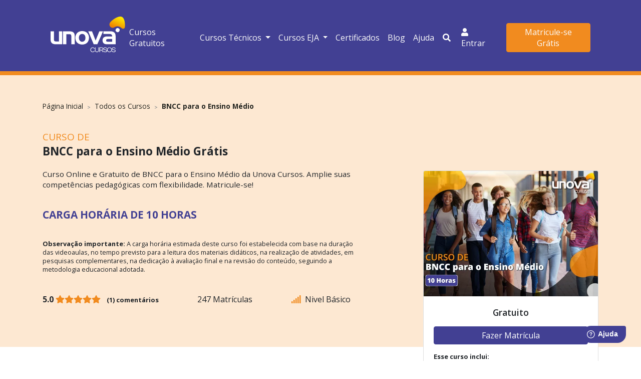

--- FILE ---
content_type: text/html; charset=UTF-8
request_url: https://www.unovacursos.com.br/curso/bncc-para-o-ensino-medio
body_size: 32862
content:
<!DOCTYPE html>
<html lang="pt-br">
<head>
    <!-- Google Tag Manager -->
    <script>(function (w, d, s, l, i) {
            w[l] = w[l] || [];
            w[l].push({
                'gtm.start':
                    new Date().getTime(), event: 'gtm.js'
            });
            var f = d.getElementsByTagName(s)[0],
                j = d.createElement(s), dl = l != 'dataLayer' ? '&l=' + l : '';
            j.async = true;
            j.src =
                'https://www.googletagmanager.com/gtm.js?id=' + i + dl;
            f.parentNode.insertBefore(j, f);
        })(window, document, 'script', 'dataLayer', 'GTM-MM6NS8P');</script>
    <!-- End Google Tag Manager -->

    <meta charset="UTF-8">
    <meta name="viewport" content="width=device-width, initial-scale=1, shrink-to-fit=no">

    <meta property="og:type" content="article"/><meta property="og:site_name" content="Unova Cursos Gratuitos Online"/><meta property="og:locale" content="pt_br"/><meta name="twitter:card" content="summary_large_image"/><meta name="twitter:site" content="@EmpresariadoWeb"/><meta name="twitter:creator" content="@EmpresariadoWeb"/><meta name="twitter:domain" content="unovacursos.com.br"/><meta property="article:author" content="https://www.facebook.com/EmpresariadoWeb"/><meta property="article:publisher" content="https://www.facebook.com/fbvcursos.com.br"/><meta property="fb:app_id" content="1333849933310956"/><title>Curso de BNCC para o Ensino Médio Gratuito e Online da Unova</title><meta name="description" content="Curso Online e Gratuito de BNCC para o Ensino Médio da Unova Cursos. Amplie suas competências pedagógicas com flexibilidade. Matricule-se!"/><meta name="robots" content="index, follow"/><link rel="canonical" href="https://www.unovacursos.com.br/curso/bncc-para-o-ensino-medio"/><meta property="og:title" content="Curso de BNCC para o Ensino Médio Gratuito e Online da Unova"/><meta property="og:description" content="Curso Online e Gratuito de BNCC para o Ensino Médio da Unova Cursos. Amplie suas competências pedagógicas com flexibilidade. Matricule-se!"/><meta property="og:url" content="https://www.unovacursos.com.br/curso/bncc-para-o-ensino-medio"/><meta property="og:image" content="https://cdn.unovacursos.com.br/storage/images/cache/bncc-para-o-ensino-medio1707497233-1200x628-ef89b562.webp"/><meta name="twitter:title" content="Curso de BNCC para o Ensino Médio Gratuito e Online da Unova"/><meta name="twitter:description" content="Curso Online e Gratuito de BNCC para o Ensino Médio da Unova Cursos. Amplie suas competências pedagógicas com flexibilidade. Matricule-se!"/><meta name="twitter:url" content="https://www.unovacursos.com.br/curso/bncc-para-o-ensino-medio"/><meta name="twitter:image" content="https://cdn.unovacursos.com.br/storage/images/cache/bncc-para-o-ensino-medio1707497233-1200x628-ef89b562.webp"/><meta itemprop="name" content="Curso de BNCC para o Ensino Médio Gratuito e Online da Unova"/><meta itemprop="description" content="Curso Online e Gratuito de BNCC para o Ensino Médio da Unova Cursos. Amplie suas competências pedagógicas com flexibilidade. Matricule-se!"/><meta itemprop="url" content="https://www.unovacursos.com.br/curso/bncc-para-o-ensino-medio"/><meta itemprop="image" content="https://cdn.unovacursos.com.br/storage/images/cache/bncc-para-o-ensino-medio1707497233-1200x628-ef89b562.webp"/>
    <!-- Base reference -->
    <link rel="base" href="https://www.unovacursos.com.br"/>
    <link rel="basetheme" href="https://cdn.unovacursos.com.br/themes/web"/>

    <!-- Favicon -->
    <link rel="icon" type="image/png" href="https://cdn.unovacursos.com.br/themes/web/assets/img/brand/favicon.png"/>

    <!-- Typography -->
    <link href='https://fonts.googleapis.com/css2?family=Open+Sans:wght@300;400;600;700&display=swap'
          rel='stylesheet' type='text/css'>

    <!-- Core -->
    <link href="https://cdn.unovacursos.com.br/themes/web/assets/vendor/bootstrap-4.5.3/css/bootstrap.min.css" rel="stylesheet">
    <link rel="stylesheet" href="https://cdn.unovacursos.com.br/themes/web/assets/vendor/fontawesome/css/all.min.css"/>
    <link rel="stylesheet" href="https://cdn.unovacursos.com.br/themes/web/assets/vendor/swiper/swiper-bundle.min.css"/>

    <!-- style -->
    <link rel="stylesheet" href="https://cdn.unovacursos.com.br/themes/web/assets/style.css?v=3.23"/>
    <style>.unova-menu{color:#fff}.eja-container,.techinical-container{width:auto!important}@media(min-width:992px){.techinical-container{width:800px!important}.eja-container{width:400px!important}}.technical_courses{text-wrap:wrap;color:#fbfbfb!important;font-size:.9em}.technical_courses:hover{color:#f8e636!important;background-color:#514fc1!important}.navbar-dark .navbar-brand,.navbar-dark .navbar-nav .active>.nav-link,.navbar-dark .navbar-nav .nav-link,.navbar-dark .navbar-nav .nav-link.active,.navbar-dark .navbar-nav .nav-link.show,.navbar-dark .navbar-nav .show>.nav-link,.navbar-dark .navbar-text,.navbar-dark .navbar-text a,.navbar-dark .navbar-text a:focus,.navbar-dark .navbar-text a:hover{color:#fbfbfb}.navbar-dark .navbar-brand:focus,.navbar-dark .navbar-brand:hover{color:#f18b1f}.navbar-dark .navbar-nav .nav-link:focus,.navbar-dark .navbar-nav .nav-link:hover{color:#f8e636}.navbar-dark .navbar-nav .nav-link.disabled{color:rgba(251,251,251,.25)}.navbar-dark .navbar-toggler{color:#fbfbfb;border-color:rgba(251,251,251,.1)}.navbar-dark .navbar-toggler-icon{background-image:url("data:image/svg+xml,%3csvg xmlns='http://www.w3.org/2000/svg' width='30' height='30' viewBox='0 0 30 30'%3e%3cpath stroke='rgba%28251, 251, 251, 0.5%29' stroke-linecap='round' stroke-miterlimit='10' stroke-width='2' d='M4 7h22M4 15h22M4 23h22'/%3e%3c/svg%3e")}</style>

    <!-- Page CSS plugins -->
    
    <!-- metadados -->
    <script type="application/ld+json">[{"@context":"http:\/\/schema.org","@type":"EducationalOrganization","@id":"https:\/\/www.unovacursos.com.br","name":"Unova Cursos Gratuitos Online","taxID":"12.301.010\/0001-46","telephone":"+55-11-94923-7130","email":"contato@unovacursos.com.br","url":"https:\/\/www.unovacursos.com.br","logo":"https:\/\/www.unovacursos.com.br\/shared\/img\/brand\/l-green.png","image":"https:\/\/www.unovacursos.com.br\/shared\/img\/default\/shared.png","areaServed":"Brasil","address":{"@type":"PostalAddress","addressCountry":"BR","addressLocality":"Goi\u00e2nia","addressRegion":"GO","postalCode":"74560-540","streetAddress":"Av. Marechal Rondon, 831"},"sameAs":["https:\/\/www.instagram.com\/edunecursos","https:\/\/www.linkedin.com\/company\/edune-cursos","https:\/\/www.facebook.com\/edunecursos","https:\/\/www.tiktok.com\/@edune.cursos","https:\/\/www.youtube.com\/@edunecursos"],"potentialAction":{"@type":"SearchAction","target":"https:\/\/www.unovacursos.com.br\/cursos\/buscar\/{search_term_string}","query-input":"required name=search_term_string"},"contactPoint":{"@type":"ContactPoint","telephone":"+55-11-94923-7130","contactType":"custom service","contactOption":"Atendimento"}},{"@context":"https:\/\/schema.org\/","@id":"https:\/\/www.unovacursos.com.br\/curso\/bncc-para-o-ensino-medio","@type":"Course","url":"https:\/\/www.unovacursos.com.br\/curso\/bncc-para-o-ensino-medio","name":"Curso de BNCC para o Ensino M\u00e9dio Gratuito e Online da Unova","description":"Curso Online e Gratuito de BNCC para o Ensino M\u00e9dio da Unova Cursos. Amplie suas compet\u00eancias pedag\u00f3gicas com flexibilidade. Matricule-se!","image":"https:\/\/www.unovacursos.com.br\/storage\/images\/2024\/02\/bncc-para-o-ensino-medio1707497233.png","provider":{"@type":"Organization","name":"Unova Cursos Gratuitos Online","sameAs":"https:\/\/www.unovacursos.com.br"},"hasCourseInstance":{"@type":"CourseInstance","courseMode":"Online","courseWorkload":"P2D"},"offers":{"@type":"Offer","priceCurrency":"BRL","category":"cursos"},"AggregateRating":{"@type":"AggregateRating","ratingValue":"5.0","reviewCount":1},"0":{"@type":"Review","author":{"@type":"Person","name":"Joel. RIBEIRO.   Machado Machado"},"datePublished":"2024-05-18 11:20:45","returnviewBody":"Todos os m&oacute;dulos foram bem explicado Deu para entender com clareza","reviewRating":{"@type":"Rating","ratingValue":"5"},"itemReviewed":{"@type":"Course","url":"https:\/\/www.unovacursos.com.br\/curso\/bncc-para-o-ensino-medio","name":"Curso de BNCC para o Ensino M\u00e9dio Gratuito e Online da Unova","description":"Curso Online e Gratuito de BNCC para o Ensino M\u00e9dio da Unova Cursos. Amplie suas compet\u00eancias pedag\u00f3gicas com flexibilidade. Matricule-se!","image":"https:\/\/www.unovacursos.com.br\/storage\/images\/2024\/02\/bncc-para-o-ensino-medio1707497233.png","provider":{"@type":"Organization","name":"Unova Cursos Gratuitos Online","sameAs":"https:\/\/www.unovacursos.com.br"},"hasCourseInstance":{"@type":"CourseInstance","courseMode":"Online","courseWorkload":"P2D"},"offers":{"@type":"Offer","priceCurrency":"BRL","category":"cursos"}}}}]</script></head>
<body>
<!-- Google Tag Manager (noscript) -->
<noscript>
    <iframe src="https://www.googletagmanager.com/ns.html?id=GTM-MM6NS8P"
            height="0" width="0" style="display:none;visibility:hidden"></iframe>
</noscript>
<!-- End Google Tag Manager (noscript) -->

<!-- header -->
<header class="main_header">
    <div class="container">
        <nav class="navbar navbar-expand-lg navbar-dark align-items-center">
            <a href="https://www.unovacursos.com.br" title="Unova Cursos">
                <img class="header_logo" src="https://cdn.unovacursos.com.br/themes/web/assets/img/brand/logo.svg" alt="[Logo Unova Cursos]"
                    title="Unova Cursos" style="width: 100%; max-width: 150px" />
            </a>

            <button class="navbar-toggler" type="button" data-toggle="collapse" data-target="#unova-navbar-main" aria-controls="unova-navbar-main" aria-expanded="false" aria-label="Toggle navigation">
                <span class="navbar-toggler-icon"></span>
            </button>

            <div class="collapse navbar-collapse mt-2" id="unova-navbar-main">
                <ul class="navbar-nav mx-auto">
                    <li class="nav-item my-auto">
                        <a class="nav-link" href="https://www.unovacursos.com.br/cursos"><i
                                class="fas fa-play-circle mr-2 d-inline-block d-md-none"></i>Cursos Gratuitos</a>
                    </li>

                    <li class="nav-item dropdown my-auto">
                        <a class="nav-link dropdown-toggle" href="#" role="button" data-toggle="dropdown" aria-expanded="false">
                            <i class="fas fa-play-circle mr-2 d-inline-block d-md-none"></i> Cursos Técnicos
                        </a>
                        <div class="dropdown-menu border-left-0 border-right-0 rounded-0"
                            style="border-bottom: 3px solid #F18B1F; border-top: 3px solid #F18B1F; background-color: #424093">
                            <a class='dropdown-header technical_courses active' href='https://mkt.unovacursos.com.br/curso-tecnico'
                               target="_blank" rel="noopener noreferrer">
                                Conheça nossos cursos técnicos
                            </a>
                            <div class="techinical-container">
                                <ul class="row">
                                    <li class="col-12 col-md-6 col-lg-6">
                                        <a class='dropdown-item technical_courses' target="_blank" rel="noopener noreferrer" href='https://mkt.unovacursos.com.br/curso-tecnico/administracao'>
                                            Técnico em Administração
                                        </a>
                                    </li>
                                    <li class="col-12 col-md-6 col-lg-6">
                                        <a class='dropdown-item technical_courses' target="_blank" rel="noopener noreferrer" href='https://mkt.unovacursos.com.br/curso-tecnico/agronegocio'>
                                            Técnico em Agronegócios
                                        </a>
                                    </li>
                                    <li class="col-12 col-md-6 col-lg-6">
                                        <a class='dropdown-item technical_courses' target="_blank" rel="noopener noreferrer" href='https://mkt.unovacursos.com.br/curso-tecnico/automacao-industrial'>
                                            Técnico em Automação Industrial
                                        </a>
                                    </li>
                                    <li class="col-12 col-md-6 col-lg-6">
                                        <a class='dropdown-item technical_courses' target="_blank" rel="noopener noreferrer" href='https://mkt.unovacursos.com.br/curso-tecnico/computacao-grafica'>
                                            Técnico em Computação Gráfica
                                        </a>
                                    </li>
                                    <li class="col-12 col-md-6 col-lg-6">
                                        <a class='dropdown-item technical_courses' target="_blank" rel="noopener noreferrer" href='https://mkt.unovacursos.com.br/curso-tecnico/contabilidade'>
                                            Técnico em Contabilidade
                                        </a>
                                    </li>
                                    <li class="col-12 col-md-6 col-lg-6">
                                        <a class='dropdown-item technical_courses' target="_blank" rel="noopener noreferrer" href='https://mkt.unovacursos.com.br/curso-tecnico/desenvolvimento-de-sistemas'>
                                            Técnico em Desenvolvimento de Sistemas
                                        </a>
                                    </li>
                                    <li class="col-12 col-md-6 col-lg-6">
                                        <a class='dropdown-item technical_courses' target="_blank" rel="noopener noreferrer" href='https://mkt.unovacursos.com.br/curso-tecnico/edificacoes'>
                                            Técnico em Edificações
                                        </a>
                                    </li>
                                    <li class="col-12 col-md-6 col-lg-6">
                                        <a class='dropdown-item technical_courses' target="_blank" rel="noopener noreferrer" href='https://mkt.unovacursos.com.br/curso-tecnico/eletroeletronica'>
                                            Técnico em Eletroeletrônica
                                        </a>
                                    </li>
                                    <li class="col-12 col-md-6 col-lg-6">
                                        <a class='dropdown-item technical_courses' target="_blank" rel="noopener noreferrer" href='https://mkt.unovacursos.com.br/curso-tecnico/eletronica'>
                                            Técnico em Eletrônica
                                        </a>
                                    </li>
                                    <li class="col-12 col-md-6 col-lg-6">
                                        <a class='dropdown-item technical_courses' target="_blank" rel="noopener noreferrer" href='https://mkt.unovacursos.com.br/curso-tecnico/eletrotecnica'>
                                            Técnico em Eletrotécnica
                                        </a>
                                    </li>
                                    <li class="col-12 col-md-6 col-lg-6">
                                        <a class='dropdown-item technical_courses' target="_blank" rel="noopener noreferrer" href='https://mkt.unovacursos.com.br/curso-tecnico/estetica-e-cosmetologia'>
                                            Técnico em Estética e Cosmetologia
                                        </a>
                                    </li>
                                    <li class="col-12 col-md-6 col-lg-6">
                                        <a class='dropdown-item technical_courses' target="_blank" rel="noopener noreferrer" href='https://mkt.unovacursos.com.br/curso-tecnico/guia-de-turismo'>
                                            Técnico em Guia de Turismo
                                        </a>
                                    </li>
                                    <li class="col-12 col-md-6 col-lg-6">
                                        <a class='dropdown-item technical_courses' target="_blank" rel="noopener noreferrer" href='https://mkt.unovacursos.com.br/curso-tecnico/informatica'>
                                            Técnico em Informática
                                        </a>
                                    </li>
                                    <li class="col-12 col-md-6 col-lg-6">
                                        <a class='dropdown-item technical_courses' target="_blank" rel="noopener noreferrer" href='https://mkt.unovacursos.com.br/curso-tecnico/informatica-para-internet'>
                                            Técnico em Informática para Internet
                                        </a>
                                    </li>
                                    <li class="col-12 col-md-6 col-lg-6">
                                        <a class='dropdown-item technical_courses' target="_blank" rel="noopener noreferrer" href='https://mkt.unovacursos.com.br/curso-tecnico/logistica'>
                                            Técnico em Logística
                                        </a>
                                    </li>
                                    <li class="col-12 col-md-6 col-lg-6">
                                        <a class='dropdown-item technical_courses' target="_blank" rel="noopener noreferrer" href='https://mkt.unovacursos.com.br/curso-tecnico/manutencao-e-suporte-para-informatica'>
                                            Técnico em Manutenção e Suporte para Informática
                                        </a>
                                    </li>
                                    <li class="col-12 col-md-6 col-lg-6">
                                        <a class='dropdown-item technical_courses' target="_blank" rel="noopener noreferrer" href='https://mkt.unovacursos.com.br/curso-tecnico/marketing-e-comunicacao'>
                                            Técnico em Marketing e Comunicação
                                        </a>
                                    </li>
                                    <li class="col-12 col-md-6 col-lg-6">
                                        <a class='dropdown-item technical_courses' target="_blank" rel="noopener noreferrer" href='https://mkt.unovacursos.com.br/curso-tecnico/mecanica-industrial'>
                                            Técnico em Mecânica Industrial
                                        </a>
                                    </li>
                                    <li class="col-12 col-md-6 col-lg-6">
                                        <a class='dropdown-item technical_courses' target="_blank" rel="noopener noreferrer" href='https://mkt.unovacursos.com.br/curso-tecnico/meio-ambiente'>
                                            Técnico em Meio Ambiente
                                        </a>
                                    </li>
                                    <li class="col-12 col-md-6 col-lg-6">
                                        <a class='dropdown-item technical_courses' target="_blank" rel="noopener noreferrer" href='https://mkt.unovacursos.com.br/curso-tecnico/nutricao-e-dietetica'>
                                            Técnico em Nutrição e Dietética
                                        </a>
                                    </li>
                                    <li class="col-12 col-md-6 col-lg-6">
                                        <a class='dropdown-item technical_courses' target="_blank" rel="noopener noreferrer" href='https://mkt.unovacursos.com.br/curso-tecnico/programacao-de-jogos-digitais'>
                                            Técnico em Programação de Jogos Digitais
                                        </a>
                                    </li>
                                    <li class="col-12 col-md-6 col-lg-6">
                                        <a class='dropdown-item technical_courses' target="_blank" rel="noopener noreferrer" href='https://mkt.unovacursos.com.br/curso-tecnico/recursos-humanos'>
                                            Técnico em Recursos Humanos
                                        </a>
                                    </li>
                                    <li class="col-12 col-md-6 col-lg-6">
                                        <a class='dropdown-item technical_courses' target="_blank" rel="noopener noreferrer" href='https://mkt.unovacursos.com.br/curso-tecnico/redes-de-computadores'>
                                            Técnico em Redes de Computadores
                                        </a>
                                    </li>
                                    <li class="col-12 col-md-6 col-lg-6">
                                        <a class='dropdown-item technical_courses' target="_blank" rel="noopener noreferrer" href='https://mkt.unovacursos.com.br/curso-tecnico/secretariado-escolar'>
                                            Técnico em Secretaria Escolar
                                        </a>
                                    </li>
                                    <li class="col-12 col-md-6 col-lg-6">
                                        <a class='dropdown-item technical_courses' target="_blank" rel="noopener noreferrer" href='https://mkt.unovacursos.com.br/curso-tecnico/seguranca-do-trabalho'>
                                            Técnico em Segurança do Trabalho
                                        </a>
                                    </li>
                                    <li class="col-12 col-md-6 col-lg-6">
                                        <a class='dropdown-item technical_courses' target="_blank" rel="noopener noreferrer" href='https://mkt.unovacursos.com.br/curso-tecnico/transacoes-imobiliarias'>
                                            Técnico em Transações Imobiliárias
                                        </a>
                                    </li>
                                    <li class="col-12 col-md-6 col-lg-6">
                                        <a class='dropdown-item technical_courses' target="_blank" rel="noopener noreferrer" href='https://mkt.unovacursos.com.br/curso-tecnico/vendas'>
                                            Técnico em Vendas
                                        </a>
                                    </li>
                                </ul>
                            </div>
                        </div>
                    </li>

                    <li class="nav-item dropdown my-auto">
                        <a class="nav-link dropdown-toggle" href="#" role="button" data-toggle="dropdown" aria-expanded="false">
                            <i class="fas fa-play-circle mr-2 d-inline-block d-md-none"></i> Cursos EJA
                        </a>
                        <div class="dropdown-menu border-left-0 border-right-0 rounded-0"
                            style="border-bottom: 3px solid #F18B1F; border-top: 3px solid #F18B1F; background-color: #424093">
                            <div class="eja-container">
                                <ul class="">
                                    <li class="">
                                        <a class='dropdown-item technical_courses' target="_blank" rel="noopener noreferrer" href='https://mkt.unovacursos.com.br/formacao-eja-fundamental-medio'>
                                            Formação EJA - Fundamental
                                        </a>
                                    </li>
                                    <li class="">
                                        <a class='dropdown-item technical_courses' target="_blank" rel="noopener noreferrer" href='https://mkt.unovacursos.com.br/formacao-eja-fundamental-medio'>
                                            Formação EJA - Médio
                                        </a>
                                    </li>
                                    <li class="">
                                        <a class='dropdown-item technical_courses' target="_blank" rel="noopener noreferrer" href='https://mkt.unovacursos.com.br/formacao-eja-fundamental-medio'>
                                            Formação EJA - 2.0 Fundalmental + Médio
                                        </a>
                                    </li>
                                </ul>
                            </div>
                        </div>
                    </li>

                    <li class="nav-item my-auto">
                        <a class="nav-link" href="https://www.unovacursos.com.br/certificados"><i
                                class="fas fa-medal mr-2 d-inline-block d-md-none"></i>Certificados</a>
                    </li>

                    <li class="nav-item my-auto">
                        <a class="nav-link" href="https://www.unovacursos.com.br/blog" title="blog"><i
                                class="fas fa-medal mr-2 d-inline-block d-md-none"></i>Blog</a>
                    </li>

                    <li class="nav-item my-auto">
                        <a class="nav-link" href="https://ajuda.unovacursos.com.br" target="_blank" rel="nofollow"><i
                                class="fas fa-question-circle mr-2 d-inline-block d-md-none"></i>Ajuda</a>
                    </li>
                </ul>

                <ul class="navbar-nav">
                    <li class="nav-item my-auto">
                        <a class="btn btn-primary pl-0 pl-lg-2" data-toggle="collapse" href="#collapseExample" role="button" aria-expanded="false" aria-controls="collapseExample">
                            <i class="fas fa-search"></i> <span class="d-lg-none">Pesquisar</span>
                        </a>
                    </li>
                </ul>

                <ul class="navbar-nav">
                    <li class="nav-item my-auto">
                        <a class="nav-link" title="Entrar" href="https://www.unovacursos.com.br/entrar">
                            <i class="fas fa-user mr-2"></i> Entrar
                        </a>
                    </li>

                    <li class="nav-item my-auto">
                        <a class="btn btn-secondary ml-lg-2" href="https://www.unovacursos.com.br/cursos" title="Matrícule-se Grátis">
                            Matricule-se Grátis
                        </a>
                    </li>
                </ul>
            </div>
        </nav>

        <div class="collapse" id="collapseExample" style="padding: .5rem 1rem;">
            <form class="mx-lg-auto py-1" action="https://www.unovacursos.com.br/curso/buscar" style="max-width: 600px; width: 98%">
                <div class="input-group mb-3">
                    <input list="courses" class="form-control border-radius-right-0 border-right-0" type="text" name="s"
                        placeholder="O que deseja estudar hoje?" required>

                    <datalist id="courses">
                                                                                    <option value="Machine Learning">Machine Learning</option>
                                                            <option value="Criação de Vídeos  de Imóveis com IA">Criação de Vídeos  de Imóveis com IA</option>
                                                            <option value="Gestão de Supermercados">Gestão de Supermercados</option>
                                                            <option value="Atendimento Pré-Hospitalar (APH)">Atendimento Pré-Hospitalar (APH)</option>
                                                            <option value="Desvendando os Arquétipos">Desvendando os Arquétipos</option>
                                                            <option value="Gestão de Benefícios Corporativos">Gestão de Benefícios Corporativos</option>
                                                            <option value="Vitrinismo">Vitrinismo</option>
                                                            <option value="Turismo e Hotelaria">Turismo e Hotelaria</option>
                                                            <option value="Psicologia da Educação e a Neurociência">Psicologia da Educação e a Neurociência</option>
                                                            <option value="Compliance Corporativo">Compliance Corporativo</option>
                                                            <option value="Criando Vídeos Profissionais com IA">Criando Vídeos Profissionais com IA</option>
                                                            <option value="Videomaker do Básico ao Avançado">Videomaker do Básico ao Avançado</option>
                                                            <option value="IA para Professores">IA para Professores</option>
                                                            <option value="Liderança Positiva e Bem-estar">Liderança Positiva e Bem-estar</option>
                                                            <option value="Google Gemini">Google Gemini</option>
                                                            <option value="Suporte Básico de Vida (BLS)">Suporte Básico de Vida (BLS)</option>
                                                            <option value="Privacidade Digital">Privacidade Digital</option>
                                                            <option value="Automação de Leads no WhatsApp com Lovable">Automação de Leads no WhatsApp com Lovable</option>
                                                            <option value="Consultoria de RH">Consultoria de RH</option>
                                                            <option value="Habilidades do 5º ano do Ensino Fundamental">Habilidades do 5º ano do Ensino Fundamental</option>
                                                            <option value="Inquérito Policial e a Atuação da Advocacia">Inquérito Policial e a Atuação da Advocacia</option>
                                                            <option value="Higiene e Limpeza Escolar">Higiene e Limpeza Escolar</option>
                                                            <option value="Eletricidade Aplicada">Eletricidade Aplicada</option>
                                                            <option value="Contação de Histórias">Contação de Histórias</option>
                                                            <option value="Enfermagem na Terapia Intensiva (UTI)">Enfermagem na Terapia Intensiva (UTI)</option>
                                                            <option value="Inteligência Artificial nos Negócios">Inteligência Artificial nos Negócios</option>
                                                            <option value="Recreador Escolar">Recreador Escolar</option>
                                                            <option value="Criação de Imagens com Nano Banana">Criação de Imagens com Nano Banana</option>
                                                            <option value="Habilidades do 4º ano do Ensino Fundamental">Habilidades do 4º ano do Ensino Fundamental</option>
                                                            <option value="Educador Social">Educador Social</option>
                                                            <option value="Inquérito Civil">Inquérito Civil</option>
                                                            <option value="Capacitação de Novos Professores">Capacitação de Novos Professores</option>
                                                            <option value="Produção de Eventos">Produção de Eventos</option>
                                                            <option value="Limpeza Hospitalar">Limpeza Hospitalar</option>
                                                            <option value="Vendas e Atendimento ao Cliente">Vendas e Atendimento ao Cliente</option>
                                                            <option value="Auxiliar de Limpeza">Auxiliar de Limpeza</option>
                                                            <option value="Enfermagem na Urologia">Enfermagem na Urologia</option>
                                                            <option value="Vibe Coding com Lovable">Vibe Coding com Lovable</option>
                                                            <option value="Marketing e IA">Marketing e IA</option>
                                                            <option value="Habilidades do 3º ano do Ensino Fundamental">Habilidades do 3º ano do Ensino Fundamental</option>
                                                            <option value="Didática, saberes docentes e práticas pedagógicas">Didática, saberes docentes e práticas pedagógicas</option>
                                                            <option value="Código de Defesa do Consumidor para Fornecedores">Código de Defesa do Consumidor para Fornecedores</option>
                                                            <option value="Análise de Mercado">Análise de Mercado</option>
                                                            <option value="Inteligência Artificial">Inteligência Artificial</option>
                                                            <option value="Enfermagem na Saúde Coletiva">Enfermagem na Saúde Coletiva</option>
                                                            <option value="Criação de Vídeos com VEO3">Criação de Vídeos com VEO3</option>
                                                            <option value="Assessoria de Imprensa">Assessoria de Imprensa</option>
                                                            <option value="Inclusão de PCD no Trabalho">Inclusão de PCD no Trabalho</option>
                                                            <option value="Habilidades do 2º ano do Ensino Fundamental">Habilidades do 2º ano do Ensino Fundamental</option>
                                                            <option value="Mediação de Conflitos">Mediação de Conflitos</option>
                                                            <option value="Poder de Polícia do Estado">Poder de Polícia do Estado</option>
                                                            <option value="Imagens Comerciais com Inteligência Artificial">Imagens Comerciais com Inteligência Artificial</option>
                                                            <option value="Enfermagem na Anestesiologia">Enfermagem na Anestesiologia</option>
                                                            <option value="Mindfullness e Saúde Mental">Mindfullness e Saúde Mental</option>
                                                            <option value="Inteligência Emocional e Trabalho">Inteligência Emocional e Trabalho</option>
                                                            <option value="Habilidades do 1º ano do Ensino Fundamental">Habilidades do 1º ano do Ensino Fundamental</option>
                                                            <option value="Redator SEO">Redator SEO</option>
                                                            <option value="Direito Empresarial">Direito Empresarial</option>
                                                            <option value="Processo Administrativo Sancionatório">Processo Administrativo Sancionatório</option>
                                                            <option value="Alimentação Infantil">Alimentação Infantil</option>
                                                            <option value="Pedreiro">Pedreiro</option>
                                                            <option value="Assistente de Atendimento com Make">Assistente de Atendimento com Make</option>
                                                            <option value="Comunicação Empresarial">Comunicação Empresarial</option>
                                                            <option value="Enfermagem na Radiologia e Imaginologia">Enfermagem na Radiologia e Imaginologia</option>
                                                            <option value="Processo Administrativo Disciplinar">Processo Administrativo Disciplinar</option>
                                                            <option value="Habilidades da Educação Infantil na Prática">Habilidades da Educação Infantil na Prática</option>
                                                            <option value="Administração da Força de Vendas">Administração da Força de Vendas</option>
                                                            <option value="Cuidador Social">Cuidador Social</option>
                                                            <option value="Social Media com ChatGPT">Social Media com ChatGPT</option>
                                                            <option value="Marketing de Influência">Marketing de Influência</option>
                                                            <option value="Enfermagem na Infectologia">Enfermagem na Infectologia</option>
                                                            <option value="Alimentação Escolar">Alimentação Escolar</option>
                                                            <option value="Gestão e Administração Escolar">Gestão e Administração Escolar</option>
                                                            <option value="Metodologias Ativas e Avaliações">Metodologias Ativas e Avaliações</option>
                                                            <option value="Orientador Social">Orientador Social</option>
                                                            <option value="Provas no Processo Administrativo">Provas no Processo Administrativo</option>
                                                            <option value="Plataformas Offshore">Plataformas Offshore</option>
                                                            <option value="Enfermagem na Pneumologia">Enfermagem na Pneumologia</option>
                                                            <option value="ChatGPT para Produção de Conteúdo">ChatGPT para Produção de Conteúdo</option>
                                                            <option value="Autismo e Seletividade Alimentar">Autismo e Seletividade Alimentar</option>
                                                            <option value="RH Ágil">RH Ágil</option>
                                                            <option value="Gamificação Online na Matemática">Gamificação Online na Matemática</option>
                                                            <option value="People Analytics">People Analytics</option>
                                                            <option value="Desenho Arquitetônico">Desenho Arquitetônico</option>
                                                            <option value="Provas no Direito Trabalhista">Provas no Direito Trabalhista</option>
                                                            <option value="Marketing Pessoal">Marketing Pessoal</option>
                                                            <option value="Merendeira Escolar">Merendeira Escolar</option>
                                                            <option value="Noções de Orçamento Público">Noções de Orçamento Público</option>
                                                            <option value="Sexologia">Sexologia</option>
                                                            <option value="Educação no Sistema Prisional">Educação no Sistema Prisional</option>
                                                            <option value="ChatGPT para Aprendizado">ChatGPT para Aprendizado</option>
                                                            <option value="ChatGPT para Iniciantes">ChatGPT para Iniciantes</option>
                                                            <option value="Inteligência Emocional no Atendimento ao Cliente">Inteligência Emocional no Atendimento ao Cliente</option>
                                                            <option value="Copywriter e Storytelling">Copywriter e Storytelling</option>
                                                            <option value="Classificador de Grãos">Classificador de Grãos</option>
                                                            <option value="Gamificação Online na Alfabetização">Gamificação Online na Alfabetização</option>
                                                            <option value="Agente de Viagens">Agente de Viagens</option>
                                                            <option value="Folha de Pagamento">Folha de Pagamento</option>
                                                            <option value="Auxiliar de Educação Infantil">Auxiliar de Educação Infantil</option>
                                                            <option value="Provas no Direito Criminal">Provas no Direito Criminal</option>
                                                            <option value="Orçamento de Obras">Orçamento de Obras</option>
                                                            <option value="Enfermagem na Nefrologia">Enfermagem na Nefrologia</option>
                                                            <option value="Desenvolvimento Humano">Desenvolvimento Humano</option>
                                                            <option value="Alvenaria">Alvenaria</option>
                                                            <option value="Aquisição de Talentos">Aquisição de Talentos</option>
                                                            <option value="Rotinas Administrativas">Rotinas Administrativas</option>
                                                            <option value="Cuidador de Alunos com Necessidades Especiais">Cuidador de Alunos com Necessidades Especiais</option>
                                                            <option value="Alegações em Juízo - Processo Civil">Alegações em Juízo - Processo Civil</option>
                                                            <option value="Gamificação para Alunos Atípicos">Gamificação para Alunos Atípicos</option>
                                                            <option value="Personal Organizer">Personal Organizer</option>
                                                            <option value="Auxiliar de Classe">Auxiliar de Classe</option>
                                                            <option value="Enfermagem na Angiologia">Enfermagem na Angiologia</option>
                                                            <option value="Contas a Pagar e Receber">Contas a Pagar e Receber</option>
                                                            <option value="ManyChat">ManyChat</option>
                                                            <option value="Psicologia Infantil">Psicologia Infantil</option>
                                                            <option value="Atendimento ao Público">Atendimento ao Público</option>
                                                            <option value="Liberdade de Expressão">Liberdade de Expressão</option>
                                                            <option value="Marketing Político">Marketing Político</option>
                                                            <option value="Expert em Televendas ">Expert em Televendas </option>
                                                            <option value="Gamificação nas Aulas de Inglês">Gamificação nas Aulas de Inglês</option>
                                                            <option value="Agronomia">Agronomia</option>
                                                            <option value="Contabilidade Fiscal">Contabilidade Fiscal</option>
                                                            <option value="Mediador Escolar">Mediador Escolar</option>
                                                            <option value="Enfermagem na Gastroenterologia">Enfermagem na Gastroenterologia</option>
                                                            <option value="Organização Pessoal">Organização Pessoal</option>
                                                            <option value="Porteiro e Recepção">Porteiro e Recepção</option>
                                                            <option value="Planejamento Financeiro">Planejamento Financeiro</option>
                                                            <option value="Deficiência Física e Mobilidade">Deficiência Física e Mobilidade</option>
                                                            <option value="Síndico Profissional">Síndico Profissional</option>
                                                            <option value="Direitos dos Animais">Direitos dos Animais</option>
                                                            <option value="Gamificação na Língua Portuguesa">Gamificação na Língua Portuguesa</option>
                                                            <option value="Contabilidade Tributaria">Contabilidade Tributaria</option>
                                                            <option value="Piscineiro">Piscineiro</option>
                                                            <option value="Empreendedorismo do Planejamento ao Lançamento">Empreendedorismo do Planejamento ao Lançamento</option>
                                                            <option value="Eneagrama">Eneagrama</option>
                                                            <option value="Coordenação Pedagógica e Supervisão Escolar">Coordenação Pedagógica e Supervisão Escolar</option>
                                                            <option value="Vigia Escolar">Vigia Escolar</option>
                                                            <option value="Enfermagem na Oncologia">Enfermagem na Oncologia</option>
                                                            <option value="Educação Integral">Educação Integral</option>
                                                            <option value="Análise de Balanços">Análise de Balanços</option>
                                                            <option value="Do in e os Chakras">Do in e os Chakras</option>
                                                            <option value="Contratos de Relacionamento e Acordos Pessoais">Contratos de Relacionamento e Acordos Pessoais</option>
                                                            <option value="Investimento para Iniciantes">Investimento para Iniciantes</option>
                                                            <option value="Gestão de Talentos">Gestão de Talentos</option>
                                                            <option value="Enfermagem na Psiquiatria">Enfermagem na Psiquiatria</option>
                                                            <option value="Agente Administrativo">Agente Administrativo</option>
                                                            <option value="Repositor de Mercadorias">Repositor de Mercadorias</option>
                                                            <option value="Derivativos">Derivativos</option>
                                                            <option value="Auxiliar de Tesouraria">Auxiliar de Tesouraria</option>
                                                            <option value="Gestão de Mídias Digitais">Gestão de Mídias Digitais</option>
                                                            <option value="Assistente Virtual Online">Assistente Virtual Online</option>
                                                            <option value="Análise de Dados">Análise de Dados</option>
                                                            <option value="Lei de Introdução as Normas do Direito Brasileiro - LINDB">Lei de Introdução as Normas do Direito Brasileiro - LINDB</option>
                                                            <option value="Autocuidado Energético">Autocuidado Energético</option>
                                                            <option value="Valuation">Valuation</option>
                                                            <option value="Enfermagem na Neurologia">Enfermagem na Neurologia</option>
                                                            <option value="Computação Forense">Computação Forense</option>
                                                            <option value="Terapia para Depressão">Terapia para Depressão</option>
                                                            <option value="Inspetor de Qualidade">Inspetor de Qualidade</option>
                                                            <option value="Auxiliar de Serviços Gerais">Auxiliar de Serviços Gerais</option>
                                                            <option value="Inteligência em Vendas">Inteligência em Vendas</option>
                                                            <option value="ICMS">ICMS</option>
                                                            <option value="Perícia Ambiental">Perícia Ambiental</option>
                                                            <option value="Simples Nacional">Simples Nacional</option>
                                                            <option value="Direito Internacional Público">Direito Internacional Público</option>
                                                            <option value="TBO - Treinamento Básico Operacional">TBO - Treinamento Básico Operacional</option>
                                                            <option value="Enfermagem da Ortopedia ">Enfermagem da Ortopedia </option>
                                                            <option value="Introdução ao Método Denver">Introdução ao Método Denver</option>
                                                            <option value="Edição de Vídeo com CapCut">Edição de Vídeo com CapCut</option>
                                                            <option value="Método TEACHH">Método TEACHH</option>
                                                            <option value="Direito Internacional Privado">Direito Internacional Privado</option>
                                                            <option value="Mercado de Capitais">Mercado de Capitais</option>
                                                            <option value="Psicologia Forense">Psicologia Forense</option>
                                                            <option value="Organização do Rh">Organização do Rh</option>
                                                            <option value="Gestão de Recursos Humanos">Gestão de Recursos Humanos</option>
                                                            <option value="Assistente de Recursos Humanos">Assistente de Recursos Humanos</option>
                                                            <option value="NR 09 - Avaliação e Controle das Exposições Ocupacionais a Agentes Físicos, Químicos e Biológicos">NR 09 - Avaliação e Controle das Exposições Ocupacionais a Agentes Físicos, Químicos e Biológicos</option>
                                                            <option value="Enfermagem na Dermatologia">Enfermagem na Dermatologia</option>
                                                            <option value="Perícia Judicial">Perícia Judicial</option>
                                                            <option value="Terapia Cognitiva Comportamental">Terapia Cognitiva Comportamental</option>
                                                            <option value="Processos Logísticos">Processos Logísticos</option>
                                                            <option value="NR 22 - Segurança e Saúde Ocupacional na Mineração">NR 22 - Segurança e Saúde Ocupacional na Mineração</option>
                                                            <option value="Estatuto da OAB">Estatuto da OAB</option>
                                                            <option value="Processos Gerenciais">Processos Gerenciais</option>
                                                            <option value="Baralho dos Florais de Bach">Baralho dos Florais de Bach</option>
                                                            <option value="Criminalística">Criminalística</option>
                                                            <option value="Growth Marketing">Growth Marketing</option>
                                                            <option value="Agente Socioeducativo">Agente Socioeducativo</option>
                                                            <option value="Formação em Gestão de Pessoas">Formação em Gestão de Pessoas</option>
                                                            <option value="Papiloscopia">Papiloscopia</option>
                                                            <option value="Enfermagem Geriátrica">Enfermagem Geriátrica</option>
                                                            <option value="Administração de Armazenagem">Administração de Armazenagem</option>
                                                            <option value="Execução Fiscal">Execução Fiscal</option>
                                                            <option value="Baralho Cigano">Baralho Cigano</option>
                                                            <option value="Criminologia">Criminologia</option>
                                                            <option value="Cerimonial e Regras de Protocolo">Cerimonial e Regras de Protocolo</option>
                                                            <option value="Desenvolvimento Pessoal">Desenvolvimento Pessoal</option>
                                                            <option value="Planejamento Tributário">Planejamento Tributário</option>
                                                            <option value="Balística">Balística</option>
                                                            <option value="Enfermagem na Endocrinologia">Enfermagem na Endocrinologia</option>
                                                            <option value="NR 23 - Proteção Contra Incêndios - Básico">NR 23 - Proteção Contra Incêndios - Básico</option>
                                                            <option value="Terapia Familiar">Terapia Familiar</option>
                                                            <option value="Nova Lei de Licitações">Nova Lei de Licitações</option>
                                                            <option value="Endomarketing">Endomarketing</option>
                                                            <option value="Gênero e Sexualidade">Gênero e Sexualidade</option>
                                                            <option value="Diretrizes Curriculares Nacionais">Diretrizes Curriculares Nacionais</option>
                                                            <option value="Vendedores Profissionais">Vendedores Profissionais</option>
                                                            <option value="Direito Processual Civil">Direito Processual Civil</option>
                                                            <option value="Enfermagem na Cardiologia">Enfermagem na Cardiologia</option>
                                                            <option value="Gestão Comercial">Gestão Comercial</option>
                                                            <option value="Terapia Holística">Terapia Holística</option>
                                                            <option value="Soldagem">Soldagem</option>
                                                            <option value="Direito Autoral">Direito Autoral</option>
                                                            <option value="Auxiliar de Faturamento">Auxiliar de Faturamento</option>
                                                            <option value="NR 15 - Atividades e Operações Insalubres">NR 15 - Atividades e Operações Insalubres</option>
                                                            <option value="Enfermagem Pediátrica">Enfermagem Pediátrica</option>
                                                            <option value="Plano Educacional Individualizado (PEI)">Plano Educacional Individualizado (PEI)</option>
                                                            <option value="Revestimentos de Paredes">Revestimentos de Paredes</option>
                                                            <option value="CRM">CRM</option>
                                                            <option value="Depressão e Ansiedade Infantil">Depressão e Ansiedade Infantil</option>
                                                            <option value="Terapia Integrativa">Terapia Integrativa</option>
                                                            <option value="Geografia Ambiental">Geografia Ambiental</option>
                                                            <option value="Desenho Auxiliado pelo Computador - CAD">Desenho Auxiliado pelo Computador - CAD</option>
                                                            <option value="Fundamentos Técnicos em Enfermagem">Fundamentos Técnicos em Enfermagem</option>
                                                            <option value="Sistemas Operacionais">Sistemas Operacionais</option>
                                                            <option value="Projeto de Instalações Elétricas">Projeto de Instalações Elétricas</option>
                                                            <option value="Prevenção de Urgências">Prevenção de Urgências</option>
                                                            <option value="Metrologia e Normatização">Metrologia e Normatização</option>
                                                            <option value="Direito Digital">Direito Digital</option>
                                                            <option value="Análise de Circuitos Elétricos">Análise de Circuitos Elétricos</option>
                                                            <option value="Gestão do Capital de Giro">Gestão do Capital de Giro</option>
                                                            <option value="Eletrocardiograma - Teoria">Eletrocardiograma - Teoria</option>
                                                            <option value="Recepcionista Hospitalar">Recepcionista Hospitalar</option>
                                                            <option value="Estatuto do Idoso">Estatuto do Idoso</option>
                                                            <option value="Síndromes e Desenvolvimento">Síndromes e Desenvolvimento</option>
                                                            <option value="Lei Brasileira de Inclusão - LBI">Lei Brasileira de Inclusão - LBI</option>
                                                            <option value="Finanças Internacionais">Finanças Internacionais</option>
                                                            <option value="Materiais de Construção">Materiais de Construção</option>
                                                            <option value="Ética, Moral e Cidadania">Ética, Moral e Cidadania</option>
                                                            <option value="Terapia para Ansiedade">Terapia para Ansiedade</option>
                                                            <option value="Claim 5 – Estratégia de Crescimento">Claim 5 – Estratégia de Crescimento</option>
                                                            <option value="Sociologia Geral">Sociologia Geral</option>
                                                            <option value="Datiloscopia Forense">Datiloscopia Forense</option>
                                                            <option value="Estratégia de Distribuição Omnichannel">Estratégia de Distribuição Omnichannel</option>
                                                            <option value="Formação para Conselheiros Escolares">Formação para Conselheiros Escolares</option>
                                                            <option value="Orientação Educacional">Orientação Educacional</option>
                                                            <option value="Odontologia Preventiva Cariologia">Odontologia Preventiva Cariologia</option>
                                                            <option value="Biomedicina - Patologia Clínica">Biomedicina - Patologia Clínica</option>
                                                            <option value="Inspeção Escolar">Inspeção Escolar</option>
                                                            <option value="NR 32 - Trabalho em Serviços de Saúde">NR 32 - Trabalho em Serviços de Saúde</option>
                                                            <option value="Direito de Família">Direito de Família</option>
                                                            <option value="Técnicas de Diagnósticos Psicopedagógicos">Técnicas de Diagnósticos Psicopedagógicos</option>
                                                            <option value=" Imposto de Renda"> Imposto de Renda</option>
                                                            <option value="Contabilidade para Não Contadores">Contabilidade para Não Contadores</option>
                                                            <option value="Liderança de Alta Performance">Liderança de Alta Performance</option>
                                                            <option value="Princípios Orientais para o Marketing">Princípios Orientais para o Marketing</option>
                                                            <option value="Tecnologia da Informação - E-DOC">Tecnologia da Informação - E-DOC</option>
                                                            <option value="SUS e Saúde Bucal">SUS e Saúde Bucal</option>
                                                            <option value="Projetos de Interiores Residenciais">Projetos de Interiores Residenciais</option>
                                                            <option value="Panificação">Panificação</option>
                                                            <option value="Eletrotécnica">Eletrotécnica</option>
                                                            <option value="Contabilidade Internacional">Contabilidade Internacional</option>
                                                            <option value="Bases da Nutrição">Bases da Nutrição</option>
                                                            <option value="Avicultura e Suinocultura">Avicultura e Suinocultura</option>
                                                            <option value="Agroecologia e Agricultura Orgânica">Agroecologia e Agricultura Orgânica</option>
                                                            <option value="Enfermagem Obstétrica e Neonatal">Enfermagem Obstétrica e Neonatal</option>
                                                            <option value="Investimentos no Mercado Imobiliário">Investimentos no Mercado Imobiliário</option>
                                                            <option value="Postura e Imagem Profissional">Postura e Imagem Profissional</option>
                                                            <option value="Políticas Macroeconômicas">Políticas Macroeconômicas</option>
                                                            <option value="Inteligência de Mercado">Inteligência de Mercado</option>
                                                            <option value="Ortodontia e Ortopedia Maxilar (Teoria)">Ortodontia e Ortopedia Maxilar (Teoria)</option>
                                                            <option value="Terapia de Casal">Terapia de Casal</option>
                                                            <option value="Balanced Scorecard">Balanced Scorecard</option>
                                                            <option value="Primeiros Socorros - Lei Lucas">Primeiros Socorros - Lei Lucas</option>
                                                            <option value="Ciências Forenses e Investigação Criminal">Ciências Forenses e Investigação Criminal</option>
                                                            <option value="Engenharia Mecânica">Engenharia Mecânica</option>
                                                            <option value="Alfabetização Infantil e Letramento">Alfabetização Infantil e Letramento</option>
                                                            <option value="Gestão de Farmácias">Gestão de Farmácias</option>
                                                            <option value="Gestão de Serviços">Gestão de Serviços</option>
                                                            <option value="Capelania Geral">Capelania Geral</option>
                                                            <option value="Conhecendo o Antimarketing">Conhecendo o Antimarketing</option>
                                                            <option value="NR 01 - Básico - Disposições Gerais">NR 01 - Básico - Disposições Gerais</option>
                                                            <option value="História para o Enem">História para o Enem</option>
                                                            <option value="BNCC para o Ensino Médio">BNCC para o Ensino Médio</option>
                                                            <option value="Formação de Vereadores">Formação de Vereadores</option>
                                                            <option value="Psicopedagogia">Psicopedagogia</option>
                                                            <option value="Assistente de Aluno">Assistente de Aluno</option>
                                                            <option value="Brigadista de Incêndio">Brigadista de Incêndio</option>
                                                            <option value="Marketing Verde e Consumo Ambiental">Marketing Verde e Consumo Ambiental</option>
                                                            <option value="Teologia Aplicada à Inteligência Emocional">Teologia Aplicada à Inteligência Emocional</option>
                                                            <option value="Produção e Técnicas de Maquiagem">Produção e Técnicas de Maquiagem</option>
                                                            <option value="Hipnose, Meditação e Mindfulness">Hipnose, Meditação e Mindfulness</option>
                                                            <option value="Podologia Estética">Podologia Estética</option>
                                                            <option value="Inglês Instrumental">Inglês Instrumental</option>
                                                            <option value="Contabilidade Avançada">Contabilidade Avançada</option>
                                                            <option value="Coaching e Planejamento de Carreira">Coaching e Planejamento de Carreira</option>
                                                            <option value="Estatinas">Estatinas</option>
                                                            <option value="Toxicologia Forense">Toxicologia Forense</option>
                                                            <option value="Inteligência Emocional">Inteligência Emocional</option>
                                                            <option value="Planejamento e Ferramentas da Qualidade">Planejamento e Ferramentas da Qualidade</option>
                                                            <option value="Prótese Dentária: Teoria">Prótese Dentária: Teoria</option>
                                                            <option value="Estratégia de Precificação de Produtos e Serviços">Estratégia de Precificação de Produtos e Serviços</option>
                                                            <option value="Ciências Humanas no ENEM">Ciências Humanas no ENEM</option>
                                                            <option value="BNCC para Ensino Fundamental">BNCC para Ensino Fundamental</option>
                                                            <option value="Gestão Empresarial Sustentável ">Gestão Empresarial Sustentável </option>
                                                            <option value="Temperamentos Humanos">Temperamentos Humanos</option>
                                                            <option value="Apoio Escolar">Apoio Escolar</option>
                                                            <option value="Falências e Recuperação de Empresas">Falências e Recuperação de Empresas</option>
                                                            <option value="Sociologia Jurídica">Sociologia Jurídica</option>
                                                            <option value="Auxiliar de Escritório">Auxiliar de Escritório</option>
                                                            <option value="Sistema Kanban + Lean Seis Sigma">Sistema Kanban + Lean Seis Sigma</option>
                                                            <option value="Gestão de Crédito e Risco">Gestão de Crédito e Risco</option>
                                                            <option value="Competências Gerenciais">Competências Gerenciais</option>
                                                            <option value="Treinamento de Merendeiras">Treinamento de Merendeiras</option>
                                                            <option value="Auxílio Ledor">Auxílio Ledor</option>
                                                            <option value="Introdução à Liderança Lean">Introdução à Liderança Lean</option>
                                                            <option value="Raciocínio Crítico e Argumentação">Raciocínio Crítico e Argumentação</option>
                                                            <option value="Marketing de Excelência da Informação">Marketing de Excelência da Informação</option>
                                                            <option value="BNCC para Educação Infantil">BNCC para Educação Infantil</option>
                                                            <option value="Psicologia Organizacional">Psicologia Organizacional</option>
                                                            <option value="Interpretação e Produção Textual">Interpretação e Produção Textual</option>
                                                            <option value="Finanças Corporativas">Finanças Corporativas</option>
                                                            <option value="Necropsia">Necropsia</option>
                                                            <option value="Queimaduras">Queimaduras</option>
                                                            <option value="Direito Cibernético ">Direito Cibernético </option>
                                                            <option value="Redação 2.0">Redação 2.0</option>
                                                            <option value="Gerenciando projetos e produtos com Scrum">Gerenciando projetos e produtos com Scrum</option>
                                                            <option value="Fundamentos para Investimentos em Ações">Fundamentos para Investimentos em Ações</option>
                                                            <option value="Organização de Seminário">Organização de Seminário</option>
                                                            <option value="Homeschooling">Homeschooling</option>
                                                            <option value="Avaliação Escolar">Avaliação Escolar</option>
                                                            <option value="Power Skills nas Organizações">Power Skills nas Organizações</option>
                                                            <option value="Desigualdade, Pobreza e Questões Sociais">Desigualdade, Pobreza e Questões Sociais</option>
                                                            <option value="Coordenador Pedagógico">Coordenador Pedagógico</option>
                                                            <option value="Português Básico">Português Básico</option>
                                                            <option value="Microscopia">Microscopia</option>
                                                            <option value="Controlador de Acesso">Controlador de Acesso</option>
                                                            <option value="Excelência em Vendas B2B">Excelência em Vendas B2B</option>
                                                            <option value="Agentes Autônomos aplicados ao Marketing">Agentes Autônomos aplicados ao Marketing</option>
                                                            <option value="Lei de Diretrizes e Bases da Educação – LDB">Lei de Diretrizes e Bases da Educação – LDB</option>
                                                            <option value="Administração da Frota">Administração da Frota</option>
                                                            <option value="Psicoterapia Existencial Humanista">Psicoterapia Existencial Humanista</option>
                                                            <option value="Direito Administrativo">Direito Administrativo</option>
                                                            <option value="Velas Aromáticas e Incensos">Velas Aromáticas e Incensos</option>
                                                            <option value="Língua Portuguesa para Concursos">Língua Portuguesa para Concursos</option>
                                                            <option value="Formulação da Política Comercial">Formulação da Política Comercial</option>
                                                            <option value="Cálculo Financeiro">Cálculo Financeiro</option>
                                                            <option value="Urinálise">Urinálise</option>
                                                            <option value="Comunicação Criativa">Comunicação Criativa</option>
                                                            <option value="Finanças para Executivos">Finanças para Executivos</option>
                                                            <option value="Atendente de Padaria">Atendente de Padaria</option>
                                                            <option value="Lúpus">Lúpus</option>
                                                            <option value=" NR 31 - Segurança e Saúde no Trabalho"> NR 31 - Segurança e Saúde no Trabalho</option>
                                                            <option value="Gestão Estratégica">Gestão Estratégica</option>
                                                            <option value="Direitos e Garantias Fundamentais">Direitos e Garantias Fundamentais</option>
                                                            <option value="Marketing Preditivo">Marketing Preditivo</option>
                                                            <option value="Psicologia do Direito">Psicologia do Direito</option>
                                                            <option value="Imunologia Celular e Molecular">Imunologia Celular e Molecular</option>
                                                            <option value="Governança Corporativa">Governança Corporativa</option>
                                                            <option value="Competências Socioemocionais para Docentes">Competências Socioemocionais para Docentes</option>
                                                            <option value="Ervas Energéticas">Ervas Energéticas</option>
                                                            <option value="Assistência Farmacêutica ">Assistência Farmacêutica </option>
                                                            <option value="Estrutura e Processos Organizacionais">Estrutura e Processos Organizacionais</option>
                                                            <option value="Sono e Distúrbios do Sono">Sono e Distúrbios do Sono</option>
                                                            <option value="Segurança do Trabalho na Indústria e na Logística">Segurança do Trabalho na Indústria e na Logística</option>
                                                            <option value="Segurança em Instalações Elétricas">Segurança em Instalações Elétricas</option>
                                                            <option value="Práticas de Radioterapia">Práticas de Radioterapia</option>
                                                            <option value="Farmácia Clínica e Atenção Farmacêutica">Farmácia Clínica e Atenção Farmacêutica</option>
                                                            <option value="Agente de Recepção Acolhedor">Agente de Recepção Acolhedor</option>
                                                            <option value="Vigia e Porteiro">Vigia e Porteiro</option>
                                                            <option value="Conhecimentos em Direito Penal">Conhecimentos em Direito Penal</option>
                                                            <option value="Estratégia de Negócios e Gestão">Estratégia de Negócios e Gestão</option>
                                                            <option value="Auxiliar de Produção">Auxiliar de Produção</option>
                                                            <option value="Gestão Financeira Empresarial">Gestão Financeira Empresarial</option>
                                                            <option value="Marketing de Afiliados">Marketing de Afiliados</option>
                                                            <option value="Metodologia do Ensino de Ciências">Metodologia do Ensino de Ciências</option>
                                                            <option value="Gestão da Cadeia de Suprimentos ">Gestão da Cadeia de Suprimentos </option>
                                                            <option value="Educação Financeira">Educação Financeira</option>
                                                            <option value="Tecnologias Educacionais">Tecnologias Educacionais</option>
                                                            <option value="Saúde Coletiva">Saúde Coletiva</option>
                                                            <option value="Administração de Supermercado">Administração de Supermercado</option>
                                                            <option value="Processo Decisório Estratégico">Processo Decisório Estratégico</option>
                                                            <option value="Código de Ética Empresarial">Código de Ética Empresarial</option>
                                                            <option value="Introdução a Gestão de Projetos">Introdução a Gestão de Projetos</option>
                                                            <option value="Técnicas de Atendimento e Teleatendimento">Técnicas de Atendimento e Teleatendimento</option>
                                                            <option value="Segurança do Trabalho e Saúde Ocupacional">Segurança do Trabalho e Saúde Ocupacional</option>
                                                            <option value="Primeiros Socorros">Primeiros Socorros</option>
                                                            <option value="Filosofia para o ENEM">Filosofia para o ENEM</option>
                                                            <option value="Formação de Preços Agropecuários">Formação de Preços Agropecuários</option>
                                                            <option value="Marketing 3D">Marketing 3D</option>
                                                            <option value="Andragogia">Andragogia</option>
                                                            <option value="Contabilidade para Análise de Negócios">Contabilidade para Análise de Negócios</option>
                                                            <option value="Disortografia">Disortografia</option>
                                                            <option value="Mercado Imobiliário">Mercado Imobiliário</option>
                                                            <option value="Operações imobiliárias">Operações imobiliárias</option>
                                                            <option value="Organização Empresarial">Organização Empresarial</option>
                                                            <option value="Organização e Legislação da Educação">Organização e Legislação da Educação</option>
                                                            <option value="Gerente de Recursos Humanos">Gerente de Recursos Humanos</option>
                                                            <option value="Business Partner de Finanças">Business Partner de Finanças</option>
                                                            <option value="Português Instrumental ">Português Instrumental </option>
                                                            <option value="Lidando com a Hiperatividade">Lidando com a Hiperatividade</option>
                                                            <option value="Introdução à EaD">Introdução à EaD</option>
                                                            <option value="Gestão de Serviços de Farmácia">Gestão de Serviços de Farmácia</option>
                                                            <option value="Ética e Sustentabilidade">Ética e Sustentabilidade</option>
                                                            <option value="Ética e Direito Imobiliário">Ética e Direito Imobiliário</option>
                                                            <option value="Juizado Especial Federal">Juizado Especial Federal</option>
                                                            <option value="Combate e Prevenção de Incêndio">Combate e Prevenção de Incêndio</option>
                                                            <option value="NR 05 - CIPA">NR 05 - CIPA</option>
                                                            <option value="Matemática Financeira">Matemática Financeira</option>
                                                            <option value="Tecnologias Digitais">Tecnologias Digitais</option>
                                                            <option value="Marketing de Ignição">Marketing de Ignição</option>
                                                            <option value="Língua Portuguesa Atualizada">Língua Portuguesa Atualizada</option>
                                                            <option value="Ginástica Chinesa - Lian Gong">Ginástica Chinesa - Lian Gong</option>
                                                            <option value="Gestão de Sala de Aula">Gestão de Sala de Aula</option>
                                                            <option value="IPO: Abertura de Capital de Empresas">IPO: Abertura de Capital de Empresas</option>
                                                            <option value="Feng Shui">Feng Shui</option>
                                                            <option value="Transações Imobiliárias">Transações Imobiliárias</option>
                                                            <option value="Aspectos Legais das Relações de Trabalho">Aspectos Legais das Relações de Trabalho</option>
                                                            <option value="Cristaloterapia">Cristaloterapia</option>
                                                            <option value="Juizado Especial Cível - JEC">Juizado Especial Cível - JEC</option>
                                                            <option value="Métodos Ágeis">Métodos Ágeis</option>
                                                            <option value="Assédio Moral no Trabalho">Assédio Moral no Trabalho</option>
                                                            <option value="Marketing do Futuro">Marketing do Futuro</option>
                                                            <option value="Geografia para o ENEM">Geografia para o ENEM</option>
                                                            <option value="Matemática Financeira com Excel">Matemática Financeira com Excel</option>
                                                            <option value="Administração de Pequenas Empresas">Administração de Pequenas Empresas</option>
                                                            <option value="Estratégia Empresarial e Negociação">Estratégia Empresarial e Negociação</option>
                                                            <option value="Gestão de Custos e Formação de Preços">Gestão de Custos e Formação de Preços</option>
                                                            <option value="Saúde da Mulher">Saúde da Mulher</option>
                                                            <option value="Formação de Professores para o Ensino Online">Formação de Professores para o Ensino Online</option>
                                                            <option value="Planejamento de Vendas e Novos Negócios">Planejamento de Vendas e Novos Negócios</option>
                                                            <option value="Análise do Comportamento Aplicada - ABA">Análise do Comportamento Aplicada - ABA</option>
                                                            <option value="Private Equity e Venture Capital">Private Equity e Venture Capital</option>
                                                            <option value="Florais de Bach">Florais de Bach</option>
                                                            <option value="Crime de Genocídio">Crime de Genocídio</option>
                                                            <option value="Crime de Terrorismo">Crime de Terrorismo</option>
                                                            <option value="Produtividade">Produtividade</option>
                                                            <option value="Produtividade e Gestão de Custos">Produtividade e Gestão de Custos</option>
                                                            <option value="Filosofia para Educação">Filosofia para Educação</option>
                                                            <option value="Metodologia Científica e Elaboração de TCC">Metodologia Científica e Elaboração de TCC</option>
                                                            <option value=" Contabilidade para Tomada de Decisão"> Contabilidade para Tomada de Decisão</option>
                                                            <option value="Biossegurança em LAC">Biossegurança em LAC</option>
                                                            <option value="Inteligência e Pesquisa de Mercado">Inteligência e Pesquisa de Mercado</option>
                                                            <option value="Gestão Hoteleira">Gestão Hoteleira</option>
                                                            <option value="Pai Presente">Pai Presente</option>
                                                            <option value="Employer Branding">Employer Branding</option>
                                                            <option value="Lei Geral de Proteção de Dados (LGPD)">Lei Geral de Proteção de Dados (LGPD)</option>
                                                            <option value="Geografia Geral">Geografia Geral</option>
                                                            <option value="Legislação Trabalhista Atual">Legislação Trabalhista Atual</option>
                                                            <option value="Comportamento  do Consumidor">Comportamento  do Consumidor</option>
                                                            <option value="Experiência do Cliente">Experiência do Cliente</option>
                                                            <option value="Drogas, analgesia e sedação em UTI ">Drogas, analgesia e sedação em UTI </option>
                                                            <option value="Content Shock no Marketing de Conteúdo">Content Shock no Marketing de Conteúdo</option>
                                                            <option value="Berçarista">Berçarista</option>
                                                            <option value="Tributos">Tributos</option>
                                                            <option value="Marketing de Conteúdo">Marketing de Conteúdo</option>
                                                            <option value="Business Partner RH">Business Partner RH</option>
                                                            <option value="Lei Henry Borel">Lei Henry Borel</option>
                                                            <option value="Seguridade Social">Seguridade Social</option>
                                                            <option value="Gestão de Redes Sociais">Gestão de Redes Sociais</option>
                                                            <option value="Perícia Contábil">Perícia Contábil</option>
                                                            <option value="Finanças para Não Financeiros">Finanças para Não Financeiros</option>
                                                            <option value="Precificação de Produtos">Precificação de Produtos</option>
                                                            <option value="Configuração Mikrotik">Configuração Mikrotik</option>
                                                            <option value="Gestão de Negócios">Gestão de Negócios</option>
                                                            <option value="Literatura para o ENEM">Literatura para o ENEM</option>
                                                            <option value="Direito Societário: Sociedade LTDA.">Direito Societário: Sociedade LTDA.</option>
                                                            <option value="Sociologia do Trabalho">Sociologia do Trabalho</option>
                                                            <option value="Direito Contratual">Direito Contratual</option>
                                                            <option value="PCN – Parâmetros Curriculares Nacionais">PCN – Parâmetros Curriculares Nacionais</option>
                                                            <option value="Finanças Pessoais">Finanças Pessoais</option>
                                                            <option value="Micologia Médica">Micologia Médica</option>
                                                            <option value="Business Agility">Business Agility</option>
                                                            <option value="Design Thinking ">Design Thinking </option>
                                                            <option value="Crimes Eleitorais">Crimes Eleitorais</option>
                                                            <option value="Direito Eleitoral Básico">Direito Eleitoral Básico</option>
                                                            <option value="Marketing Digital para Empreendedores">Marketing Digital para Empreendedores</option>
                                                            <option value="Contabilidade Financeira">Contabilidade Financeira</option>
                                                            <option value="NR 35 - Trabalho em Altura">NR 35 - Trabalho em Altura</option>
                                                            <option value="NR 34 -  Segurança para Trabalhos a Quente">NR 34 -  Segurança para Trabalhos a Quente</option>
                                                            <option value="Introdução à Depressão">Introdução à Depressão</option>
                                                            <option value="NR 33 Espaço Confinado - Supervisor de Entrada">NR 33 Espaço Confinado - Supervisor de Entrada</option>
                                                            <option value="NR 33 Espaço Confinado - Trabalhador Autorizado e Vigia">NR 33 Espaço Confinado - Trabalhador Autorizado e Vigia</option>
                                                            <option value="Composto Mercadológico">Composto Mercadológico</option>
                                                            <option value="Tecnotendências Remodelando Negócios">Tecnotendências Remodelando Negócios</option>
                                                            <option value="NR 29 - Segurança e Saúde no Trabalho Portuário">NR 29 - Segurança e Saúde no Trabalho Portuário</option>
                                                            <option value="NR 25 - Resíduos Sólidos">NR 25 - Resíduos Sólidos</option>
                                                            <option value="NR 20 - Iniciação Sobre Inflamáveis e Combustíveis">NR 20 - Iniciação Sobre Inflamáveis e Combustíveis</option>
                                                            <option value="Aspectos Tributários na Cadeia de Suprimentos">Aspectos Tributários na Cadeia de Suprimentos</option>
                                                            <option value="NR 18 - Construção Civil">NR 18 - Construção Civil</option>
                                                            <option value="NR 17 - Ergonomia">NR 17 - Ergonomia</option>
                                                            <option value="NR 16 - Atividades e Operações Perigosas">NR 16 - Atividades e Operações Perigosas</option>
                                                            <option value="NR 13 Caldeiras, Vasos de Pressão e Tubulações">NR 13 Caldeiras, Vasos de Pressão e Tubulações</option>
                                                            <option value="NR 12 - Máquinas e Equipamentos">NR 12 - Máquinas e Equipamentos</option>
                                                            <option value="Sociologia para o ENEM">Sociologia para o ENEM</option>
                                                            <option value="NR 11 - Transporte, Movimentação, Armazenagem e Manuseio de Materiais">NR 11 - Transporte, Movimentação, Armazenagem e Manuseio de Materiais</option>
                                                            <option value="Compliance, Comunicação e Cultura Organizacional">Compliance, Comunicação e Cultura Organizacional</option>
                                                            <option value="NR 10 SEP - Sistema Elétrico de Potência">NR 10 SEP - Sistema Elétrico de Potência</option>
                                                            <option value="NR 10 - ELETRICIDADE BÁSICO">NR 10 - ELETRICIDADE BÁSICO</option>
                                                            <option value="Relacionamento Digital com o Cliente">Relacionamento Digital com o Cliente</option>
                                                            <option value="NR 07 - PCMSO">NR 07 - PCMSO</option>
                                                            <option value="NR 06 - EPI">NR 06 - EPI</option>
                                                            <option value="Customer Experience">Customer Experience</option>
                                                            <option value="Educação Física e Lazer para todas as Idades">Educação Física e Lazer para todas as Idades</option>
                                                            <option value="Informática">Informática</option>
                                                            <option value="Refrigeração">Refrigeração</option>
                                                            <option value="Podologia - Introdução">Podologia - Introdução</option>
                                                            <option value="Instalações Hidráulicas">Instalações Hidráulicas</option>
                                                            <option value="Gestão de Obra">Gestão de Obra</option>
                                                            <option value="Fotografia e Iluminação">Fotografia e Iluminação</option>
                                                            <option value="Direito do Consumidor">Direito do Consumidor</option>
                                                            <option value="Desenvolvimento de Habilidades">Desenvolvimento de Habilidades</option>
                                                            <option value="Direitos Trabalhistas dos Empregados Domésticos">Direitos Trabalhistas dos Empregados Domésticos</option>
                                                            <option value="Disciplinas Digitais para Negócios">Disciplinas Digitais para Negócios</option>
                                                            <option value="Extinção do Contrato de Trabalho">Extinção do Contrato de Trabalho</option>
                                                            <option value="Avaliação de Empresas">Avaliação de Empresas</option>
                                                            <option value="Comportamento Organizacional">Comportamento Organizacional</option>
                                                            <option value="Excel do Básico ao Avançado">Excel do Básico ao Avançado</option>
                                                            <option value="Introdução à Filosofia Política">Introdução à Filosofia Política</option>
                                                            <option value="Empreendedorismo e Criação de Valor">Empreendedorismo e Criação de Valor</option>
                                                            <option value="Autoconhecimento e Desenvolvimento Pessoal">Autoconhecimento e Desenvolvimento Pessoal</option>
                                                            <option value="Tecnologias Digitais para Dados Estratégicos">Tecnologias Digitais para Dados Estratégicos</option>
                                                            <option value="Recrutamento e Seleção por Competências">Recrutamento e Seleção por Competências</option>
                                                            <option value="Growth Hacker - Profissões do Futuro ">Growth Hacker - Profissões do Futuro </option>
                                                            <option value="Infecções Sexualmente Transmissíveis - IST">Infecções Sexualmente Transmissíveis - IST</option>
                                                            <option value="Consumo e Processo Decisório de Compra">Consumo e Processo Decisório de Compra</option>
                                                            <option value="Aspectos Legais nas Relações de Consumo">Aspectos Legais nas Relações de Consumo</option>
                                                            <option value="Desenho e Pintura">Desenho e Pintura</option>
                                                            <option value="Administração Financeira: Avaliação do Desempenho Empresarial">Administração Financeira: Avaliação do Desempenho Empresarial</option>
                                                            <option value="Mídias Digitais e Vendas">Mídias Digitais e Vendas</option>
                                                            <option value="Serviço Social na Saúde Pública ">Serviço Social na Saúde Pública </option>
                                                            <option value="Código de Ética do Assistente Social Lei 8662/93">Código de Ética do Assistente Social Lei 8662/93</option>
                                                            <option value="Serviço Social na Educação">Serviço Social na Educação</option>
                                                            <option value="Dinâmicas de Grupo">Dinâmicas de Grupo</option>
                                                            <option value="Língua Portuguesa para ENEM">Língua Portuguesa para ENEM</option>
                                                            <option value="Cool Hunters - Caçadores de Tendências">Cool Hunters - Caçadores de Tendências</option>
                                                            <option value="Análise de Demonstrações Contábeis">Análise de Demonstrações Contábeis</option>
                                                            <option value="Guarda Compartilhada e Unilateral ">Guarda Compartilhada e Unilateral </option>
                                                            <option value="Introdução ao Direito Civil">Introdução ao Direito Civil</option>
                                                            <option value="Confeitaria e Doçaria">Confeitaria e Doçaria</option>
                                                            <option value="Visagismo">Visagismo</option>
                                                            <option value="Massoterapia">Massoterapia</option>
                                                            <option value="Instalações Elétricas">Instalações Elétricas</option>
                                                            <option value="CFTV">CFTV</option>
                                                            <option value="Biossegurança">Biossegurança</option>
                                                            <option value="Legislação Portuária ">Legislação Portuária </option>
                                                            <option value="Logística e Centro de Distribuição">Logística e Centro de Distribuição</option>
                                                            <option value="Qualidade de Vida no Trabalho">Qualidade de Vida no Trabalho</option>
                                                            <option value="MS Project">MS Project</option>
                                                            <option value="Análise de Viabilidade de Projetos">Análise de Viabilidade de Projetos</option>
                                                            <option value="Nômades Digitais">Nômades Digitais</option>
                                                            <option value="Constituição Federal e Educação">Constituição Federal e Educação</option>
                                                            <option value="Biologia Celular e Tecidual II">Biologia Celular e Tecidual II</option>
                                                            <option value="História Geral">História Geral</option>
                                                            <option value="Feedback e Engajamento de Equipes">Feedback e Engajamento de Equipes</option>
                                                            <option value="Decisões de Investimento e Financiamento">Decisões de Investimento e Financiamento</option>
                                                            <option value="Administração de Tesouraria">Administração de Tesouraria</option>
                                                            <option value="Direito Ambiental Áreas de Preservação e Reserva Legal">Direito Ambiental Áreas de Preservação e Reserva Legal</option>
                                                            <option value="Tendências Pedagógicas">Tendências Pedagógicas</option>
                                                            <option value="Administração Estratégica">Administração Estratégica</option>
                                                            <option value="Abrindo uma Empresa">Abrindo uma Empresa</option>
                                                            <option value="Racismo e Preconceito">Racismo e Preconceito</option>
                                                            <option value="Princípios Basilares do Processo Penal ">Princípios Basilares do Processo Penal </option>
                                                            <option value="Biologia Celular e Tecidual I ">Biologia Celular e Tecidual I </option>
                                                            <option value="Projetos de Pesquisa em Educação">Projetos de Pesquisa em Educação</option>
                                                            <option value="Nota Fiscal Eletrônica">Nota Fiscal Eletrônica</option>
                                                            <option value="Cinco Dimensões da Jornada Digital">Cinco Dimensões da Jornada Digital</option>
                                                            <option value="Introdução à Logística">Introdução à Logística</option>
                                                            <option value="Sequências Didáticas com Base na BNCC Para o Ensino Fundamental">Sequências Didáticas com Base na BNCC Para o Ensino Fundamental</option>
                                                            <option value="Crédito e Cobrança">Crédito e Cobrança</option>
                                                            <option value="Psicologia Experimental">Psicologia Experimental</option>
                                                            <option value="Psicologia Escolar e Problemas de Aprendizagem">Psicologia Escolar e Problemas de Aprendizagem</option>
                                                            <option value="Psicologia Escolar e Educacional">Psicologia Escolar e Educacional</option>
                                                            <option value="Psicologia do Desenvolvimento">Psicologia do Desenvolvimento</option>
                                                            <option value="Avaliação Psicológica ">Avaliação Psicológica </option>
                                                            <option value="Educação Física Adaptada">Educação Física Adaptada</option>
                                                            <option value="Gerenciamento da Cadeia de Suprimentos">Gerenciamento da Cadeia de Suprimentos</option>
                                                            <option value="Controladoria">Controladoria</option>
                                                            <option value="Desenho Técnico">Desenho Técnico</option>
                                                            <option value="Agenciamento Portuário">Agenciamento Portuário</option>
                                                            <option value="Licitações e Contratos">Licitações e Contratos</option>
                                                            <option value="Digital Mindset Business">Digital Mindset Business</option>
                                                            <option value="Empreendedorismo Criativo">Empreendedorismo Criativo</option>
                                                            <option value="Fundação - Básico">Fundação - Básico</option>
                                                            <option value="Redação para o Enem">Redação para o Enem</option>
                                                            <option value="Como Elaborar Projetos de Pesquisa em Educação">Como Elaborar Projetos de Pesquisa em Educação</option>
                                                            <option value="Psicofármacos ">Psicofármacos </option>
                                                            <option value="Comércio Exterior">Comércio Exterior</option>
                                                            <option value="Células e Divisão Celular ">Células e Divisão Celular </option>
                                                            <option value="Lei sobre Roubo">Lei sobre Roubo</option>
                                                            <option value="Internet das Coisas - IOT">Internet das Coisas - IOT</option>
                                                            <option value="Profissional de Ecoturismo">Profissional de Ecoturismo</option>
                                                            <option value="Liderança Digital Disruptiva">Liderança Digital Disruptiva</option>
                                                            <option value="Comunicação e Oratória">Comunicação e Oratória</option>
                                                            <option value="Relacionamento Interpessoal">Relacionamento Interpessoal</option>
                                                            <option value="Edição de Vídeo com Wondershare Filmora">Edição de Vídeo com Wondershare Filmora</option>
                                                            <option value="Lei sobre Lesão Corporal">Lei sobre Lesão Corporal</option>
                                                            <option value="Operador de Telemarketing">Operador de Telemarketing</option>
                                                            <option value="Gestão de Projetos">Gestão de Projetos</option>
                                                            <option value="Psicologia Social">Psicologia Social</option>
                                                            <option value="Construção Civil - Básico">Construção Civil - Básico</option>
                                                            <option value="Bioquímica Geral">Bioquímica Geral</option>
                                                            <option value="Pesquisa de Mercado - Avançado">Pesquisa de Mercado - Avançado</option>
                                                            <option value="Branding - Construção de Marca">Branding - Construção de Marca</option>
                                                            <option value="Cinco Domínios da Transformação Digital">Cinco Domínios da Transformação Digital</option>
                                                            <option value="Formação em Recursos Humanos">Formação em Recursos Humanos</option>
                                                            <option value="Licenciamento Ambiental">Licenciamento Ambiental</option>
                                                            <option value="Sequências Didáticas com Base na BNCC">Sequências Didáticas com Base na BNCC</option>
                                                            <option value="Lei de Tortura">Lei de Tortura</option>
                                                            <option value="Modelos Inovadores de Negócios Digitais">Modelos Inovadores de Negócios Digitais</option>
                                                            <option value="Introdução a Arquitetura Sustentável">Introdução a Arquitetura Sustentável</option>
                                                            <option value="Capital de Risco">Capital de Risco</option>
                                                            <option value="Introdução ao Sistema Único de Assistência Social - SUAS">Introdução ao Sistema Único de Assistência Social - SUAS</option>
                                                            <option value="Investindo em Renda Fixa">Investindo em Renda Fixa</option>
                                                            <option value="Administração de Vendas">Administração de Vendas</option>
                                                            <option value="Atendimento Call Center">Atendimento Call Center</option>
                                                            <option value="Pesquisa de Mercado">Pesquisa de Mercado</option>
                                                            <option value="Marketing na Era da Tecnocultura">Marketing na Era da Tecnocultura</option>
                                                            <option value="Gestão de Indicadores de Desempenho">Gestão de Indicadores de Desempenho</option>
                                                            <option value="Atendimento ao Cliente Avançado">Atendimento ao Cliente Avançado</option>
                                                            <option value="Economia Empresarial">Economia Empresarial</option>
                                                            <option value="Posicionamento Estratégico de Marketing">Posicionamento Estratégico de Marketing</option>
                                                            <option value="Plantas Medicinais e Óleos Essenciais">Plantas Medicinais e Óleos Essenciais</option>
                                                            <option value="Recursos Humanos Avançado">Recursos Humanos Avançado</option>
                                                            <option value="Gestão da Inovação">Gestão da Inovação</option>
                                                            <option value="Como Conduzir Reuniões de Trabalho">Como Conduzir Reuniões de Trabalho</option>
                                                            <option value="Geografia Bíblica ">Geografia Bíblica </option>
                                                            <option value="Aromaterapia na Prática">Aromaterapia na Prática</option>
                                                            <option value="Lei do Aborto">Lei do Aborto</option>
                                                            <option value="Direito Financeiro">Direito Financeiro</option>
                                                            <option value="Comunicação e Relação com o Cliente">Comunicação e Relação com o Cliente</option>
                                                            <option value="Matriz de Ansoff">Matriz de Ansoff</option>
                                                            <option value="Diagnóstico Laboratorial da Anemia Hemolítica Autoimune">Diagnóstico Laboratorial da Anemia Hemolítica Autoimune</option>
                                                            <option value="Gestão de Cargos e Salários">Gestão de Cargos e Salários</option>
                                                            <option value="Publicidade">Publicidade</option>
                                                            <option value="Gestão da Qualidade">Gestão da Qualidade</option>
                                                            <option value="Fidelização de Clientes">Fidelização de Clientes</option>
                                                            <option value="Fundamentos do Marketing Digital">Fundamentos do Marketing Digital</option>
                                                            <option value="Marketing Disruptivo">Marketing Disruptivo</option>
                                                            <option value="Noções Básicas de Paisagismo para Interiores">Noções Básicas de Paisagismo para Interiores</option>
                                                            <option value="Guia de Trabalho para Paisagistas">Guia de Trabalho para Paisagistas</option>
                                                            <option value="Estatuto da Pessoa com Deficiência">Estatuto da Pessoa com Deficiência</option>
                                                            <option value="Administração do Tempo">Administração do Tempo</option>
                                                            <option value="Gestão de Marketing">Gestão de Marketing</option>
                                                            <option value="Lei Brasileira de Inclusão da Pessoa com Deficiência">Lei Brasileira de Inclusão da Pessoa com Deficiência</option>
                                                            <option value="Ensino Fundamental de 9 Anos">Ensino Fundamental de 9 Anos</option>
                                                            <option value="Gestão do Tempo">Gestão do Tempo</option>
                                                            <option value="Projeto Pedagógico com Base na BNCC">Projeto Pedagógico com Base na BNCC</option>
                                                            <option value="História da Educação no Brasil">História da Educação no Brasil</option>
                                                            <option value="Gestão Democrática nas Escolas">Gestão Democrática nas Escolas</option>
                                                            <option value="Práticas de Avaliação">Práticas de Avaliação</option>
                                                            <option value="Formação em Vendas">Formação em Vendas</option>
                                                            <option value="Conhecimentos Pedagógicos Básico">Conhecimentos Pedagógicos Básico</option>
                                                            <option value="Comunicação nas Organizações">Comunicação nas Organizações</option>
                                                            <option value="Analista Contábil">Analista Contábil</option>
                                                            <option value="Planejamento Estratégico">Planejamento Estratégico</option>
                                                            <option value="Direito Tributário">Direito Tributário</option>
                                                            <option value="Análise de Demonstrações Financeiras">Análise de Demonstrações Financeiras</option>
                                                            <option value="Analista Financeiro">Analista Financeiro</option>
                                                            <option value="Interpretação de Exames Laboratoriais">Interpretação de Exames Laboratoriais</option>
                                                            <option value="Induzimento ao Suicídio e Infanticídio">Induzimento ao Suicídio e Infanticídio</option>
                                                            <option value="Gestão Financeira para Pequenas e Médias Empresas">Gestão Financeira para Pequenas e Médias Empresas</option>
                                                            <option value="Comunicação Integrada de Marketing (IMC)">Comunicação Integrada de Marketing (IMC)</option>
                                                            <option value="Opioides">Opioides</option>
                                                            <option value="Educação Ambiental na Prática">Educação Ambiental na Prática</option>
                                                            <option value="Jardinagem e Paisagismo">Jardinagem e Paisagismo</option>
                                                            <option value="Administração de Empresas">Administração de Empresas</option>
                                                            <option value="Desenvolvimento Pessoal no Trabalho">Desenvolvimento Pessoal no Trabalho</option>
                                                            <option value="Educação Emocional e Arte">Educação Emocional e Arte</option>
                                                            <option value="Gestão de Equipes de Trabalho">Gestão de Equipes de Trabalho</option>
                                                            <option value="Combo Ferramentas Google">Combo Ferramentas Google</option>
                                                            <option value="Genética - Leis de Mendel ">Genética - Leis de Mendel </option>
                                                            <option value="Fundamentos da Educação">Fundamentos da Educação</option>
                                                            <option value="Física Geral">Física Geral</option>
                                                            <option value="Espanhol Intermediário">Espanhol Intermediário</option>
                                                            <option value="O Novo Ensino Médio">O Novo Ensino Médio</option>
                                                            <option value="Noções de Contabilidade">Noções de Contabilidade</option>
                                                            <option value="Hematologia">Hematologia</option>
                                                            <option value="Gestão de Carreiras">Gestão de Carreiras</option>
                                                            <option value="Redução de Danos">Redução de Danos</option>
                                                            <option value="Introdução à Administração">Introdução à Administração</option>
                                                            <option value="Design de Interiores com Plantas">Design de Interiores com Plantas</option>
                                                            <option value="Nova Base Nacional Comum Curricular">Nova Base Nacional Comum Curricular</option>
                                                            <option value="Abuso de Drogas">Abuso de Drogas</option>
                                                            <option value="Arte para Educadores">Arte para Educadores</option>
                                                            <option value="Documentoscopia">Documentoscopia</option>
                                                            <option value="Perícia Grafotécnica Pratica">Perícia Grafotécnica Pratica</option>
                                                            <option value="Conhecendo o Metaverso">Conhecendo o Metaverso</option>
                                                            <option value="Homicídio">Homicídio</option>
                                                            <option value="Controles Financeiros">Controles Financeiros</option>
                                                            <option value="Distribuição e Logística">Distribuição e Logística</option>
                                                            <option value="Inglês Intermediário">Inglês Intermediário</option>
                                                            <option value="Auxiliar de Logística">Auxiliar de Logística</option>
                                                            <option value="Italiano Básico">Italiano Básico</option>
                                                            <option value="Pericia Grafotécnica - Fundamentos Essenciais">Pericia Grafotécnica - Fundamentos Essenciais</option>
                                                            <option value="Empreendedorismo Digital">Empreendedorismo Digital</option>
                                                            <option value="Auxiliar Administrativo Avançado">Auxiliar Administrativo Avançado</option>
                                                            <option value="Empreendedorismo e Marketing">Empreendedorismo e Marketing</option>
                                                            <option value="Nutrição Escolar Básico">Nutrição Escolar Básico</option>
                                                            <option value="Introdução ao SUS">Introdução ao SUS</option>
                                                            <option value="Entendendo o Novo Ensino Médio">Entendendo o Novo Ensino Médio</option>
                                                            <option value="Paisagismo para Iniciantes">Paisagismo para Iniciantes</option>
                                                            <option value="Motivação e Gestão de Equipes">Motivação e Gestão de Equipes</option>
                                                            <option value="Food Fraud e Food Defense">Food Fraud e Food Defense</option>
                                                            <option value="Indicadores de Desempenho">Indicadores de Desempenho</option>
                                                            <option value="Inglês para Iniciantes 3">Inglês para Iniciantes 3</option>
                                                            <option value="Hebraico 2">Hebraico 2</option>
                                                            <option value="Metodologia do Ensino da Matemática e da Física">Metodologia do Ensino da Matemática e da Física</option>
                                                            <option value="Treinamento e Desenvolvimento">Treinamento e Desenvolvimento</option>
                                                            <option value="Como Montar seu Próprio Negocio">Como Montar seu Próprio Negocio</option>
                                                            <option value="Farmacologia Clínica">Farmacologia Clínica</option>
                                                            <option value="Espanhol para Iniciantes 3">Espanhol para Iniciantes 3</option>
                                                            <option value="A Pré História do Brasil">A Pré História do Brasil</option>
                                                            <option value="Recepcionista Avançado">Recepcionista Avançado</option>
                                                            <option value="Lei Maria da Penha">Lei Maria da Penha</option>
                                                            <option value="Vigia">Vigia</option>
                                                            <option value="Porteiro">Porteiro</option>
                                                            <option value="Inglês para Iniciantes 2">Inglês para Iniciantes 2</option>
                                                            <option value="Gestão do Clima Organizacional">Gestão do Clima Organizacional</option>
                                                            <option value="Atendimento e Vendas">Atendimento e Vendas</option>
                                                            <option value="Apuração e Análise de Custos">Apuração e Análise de Custos</option>
                                                            <option value="Espanhol para Iniciantes 2">Espanhol para Iniciantes 2</option>
                                                            <option value="Farmacologia Geral">Farmacologia Geral</option>
                                                            <option value="Psicomotricidade">Psicomotricidade</option>
                                                            <option value="Consultor Empresarial">Consultor Empresarial</option>
                                                            <option value="Facebook Ads">Facebook Ads</option>
                                                            <option value="Hebraico I">Hebraico I</option>
                                                            <option value="Homilética">Homilética</option>
                                                            <option value="Violão para Iniciantes">Violão para Iniciantes</option>
                                                            <option value="Espanhol para Iniciantes">Espanhol para Iniciantes</option>
                                                            <option value="Francês Básico ">Francês Básico </option>
                                                            <option value="Psicologia Organizacional e do Trabalho">Psicologia Organizacional e do Trabalho</option>
                                                            <option value="Photoshop para Social Media">Photoshop para Social Media</option>
                                                            <option value="Monitor de Transporte Escolar">Monitor de Transporte Escolar</option>
                                                            <option value="Teologia do Novo Testamento">Teologia do Novo Testamento</option>
                                                            <option value="Supervisor de Vendas">Supervisor de Vendas</option>
                                                            <option value="Photoshop Básico">Photoshop Básico</option>
                                                            <option value="Inglês para Atendimento">Inglês para Atendimento</option>
                                                            <option value="Contabilidade Básica">Contabilidade Básica</option>
                                                            <option value="Gestão Hospitalar">Gestão Hospitalar</option>
                                                            <option value="Gestão de Vendas">Gestão de Vendas</option>
                                                            <option value="Inglês para Iniciantes">Inglês para Iniciantes</option>
                                                            <option value="Administração Geral">Administração Geral</option>
                                                            <option value="Gestão de Conflitos">Gestão de Conflitos</option>
                                                            <option value="Design para Social Media">Design para Social Media</option>
                                                            <option value="Vendedor de Loja">Vendedor de Loja</option>
                                                            <option value="Microbiologia - Micologia">Microbiologia - Micologia</option>
                                                            <option value="Auxiliar de Biblioteca">Auxiliar de Biblioteca</option>
                                                            <option value="Qualidade no Atendimento ao Cliente">Qualidade no Atendimento ao Cliente</option>
                                                            <option value="Controle de Qualidade dos Alimentos ">Controle de Qualidade dos Alimentos </option>
                                                            <option value="Avaliação de Desempenho">Avaliação de Desempenho</option>
                                                            <option value="Administração e Planejamento">Administração e Planejamento</option>
                                                            <option value="Auditoria Contábil">Auditoria Contábil</option>
                                                            <option value="Recursos Humanos">Recursos Humanos</option>
                                                            <option value="Assistente Administrativo - Básico">Assistente Administrativo - Básico</option>
                                                            <option value="Liderança e Gestão de Pessoas">Liderança e Gestão de Pessoas</option>
                                                            <option value="Formação de Liderança">Formação de Liderança</option>
                                                            <option value="Etiqueta Profissional">Etiqueta Profissional</option>
                                                            <option value="Unidade de Alimentação e Nutrição - UAN">Unidade de Alimentação e Nutrição - UAN</option>
                                                            <option value="Marketing de Varejo">Marketing de Varejo</option>
                                                            <option value="Negociação e Administração de Conflitos">Negociação e Administração de Conflitos</option>
                                                            <option value="Microbiologia - Protozoários">Microbiologia - Protozoários</option>
                                                            <option value="Monitor Escolar">Monitor Escolar</option>
                                                            <option value="Produção Textual Acadêmica">Produção Textual Acadêmica</option>
                                                            <option value="Windows 10">Windows 10</option>
                                                            <option value="Marketing  de Serviços">Marketing  de Serviços</option>
                                                            <option value="Microbiologia: Virologia">Microbiologia: Virologia</option>
                                                            <option value="Química Inorgânica Básica III">Química Inorgânica Básica III</option>
                                                            <option value="Marketing Digital">Marketing Digital</option>
                                                            <option value="Formação do Preço de Venda">Formação do Preço de Venda</option>
                                                            <option value="Relações Étnico-Raciais ">Relações Étnico-Raciais </option>
                                                            <option value="Crie Vídeos Animados com VideoScribe">Crie Vídeos Animados com VideoScribe</option>
                                                            <option value="Rescisão de Contrato de Trabalho">Rescisão de Contrato de Trabalho</option>
                                                            <option value="Cálculos Trabalhistas">Cálculos Trabalhistas</option>
                                                            <option value="Escova Progressiva Sem Esfumaçar">Escova Progressiva Sem Esfumaçar</option>
                                                            <option value="Química Inorgânica Básica II">Química Inorgânica Básica II</option>
                                                            <option value="Microsoft Windows 10 - Básico">Microsoft Windows 10 - Básico</option>
                                                            <option value="Direitos LGBTQ+">Direitos LGBTQ+</option>
                                                            <option value="Representatividade Negra">Representatividade Negra</option>
                                                            <option value="Direito Imigratório">Direito Imigratório</option>
                                                            <option value="Direito do Trabalho">Direito do Trabalho</option>
                                                            <option value="Direito Previdenciário">Direito Previdenciário</option>
                                                            <option value="A Física na nova BNCC - 8º ano">A Física na nova BNCC - 8º ano</option>
                                                            <option value="Respiração e Meditação">Respiração e Meditação</option>
                                                            <option value="Departamento Pessoal Básico">Departamento Pessoal Básico</option>
                                                            <option value="Administração de Marketing">Administração de Marketing</option>
                                                            <option value="Power BI">Power BI</option>
                                                            <option value="Planejamento e Controle de Obras">Planejamento e Controle de Obras</option>
                                                            <option value="Química Inorgânica Básica I">Química Inorgânica Básica I</option>
                                                            <option value="Cones Terapêuticos – Mini Curso Informativo">Cones Terapêuticos – Mini Curso Informativo</option>
                                                            <option value="Química Geral Básica III">Química Geral Básica III</option>
                                                            <option value="Excel Intermediário">Excel Intermediário</option>
                                                            <option value="Power Point">Power Point</option>
                                                            <option value="Química Geral Básica II">Química Geral Básica II</option>
                                                            <option value="Gestão de Compras">Gestão de Compras</option>
                                                            <option value="Administração Financeira">Administração Financeira</option>
                                                            <option value="Noções de Logística">Noções de Logística</option>
                                                            <option value="Gestão da Produção">Gestão da Produção</option>
                                                            <option value="Agente Comunitário de Saúde">Agente Comunitário de Saúde</option>
                                                            <option value="Balconista e Atendente de Farmácia">Balconista e Atendente de Farmácia</option>
                                                            <option value="Assistente Administrativo">Assistente Administrativo</option>
                                                            <option value="Microsoft Word ">Microsoft Word </option>
                                                            <option value="Química Geral Básica I">Química Geral Básica I</option>
                                                            <option value="Psicologia da Educação">Psicologia da Educação</option>
                                                            <option value="Enfermagem do Trabalho">Enfermagem do Trabalho</option>
                                                            <option value="Auditoria e Perícia Ambiental ">Auditoria e Perícia Ambiental </option>
                                                            <option value="Administração Pública">Administração Pública</option>
                                                            <option value="Libras">Libras</option>
                                                            <option value="Atendimento ao Cliente">Atendimento ao Cliente</option>
                                                            <option value="Administração de Recursos Humanos">Administração de Recursos Humanos</option>
                                                            <option value="Cromoterapia">Cromoterapia</option>
                                                            <option value="Auxiliar de Saúde Bucal - Básico">Auxiliar de Saúde Bucal - Básico</option>
                                                            <option value="Java na Prática - Avançado">Java na Prática - Avançado</option>
                                                            <option value="Pedagogia Hospitalar">Pedagogia Hospitalar</option>
                                                            <option value="Discalculia">Discalculia</option>
                                                            <option value="Educação Infantil Básico ">Educação Infantil Básico </option>
                                                            <option value="Indicadores da Qualidade na Educação">Indicadores da Qualidade na Educação</option>
                                                            <option value="Distúrbios da Aprendizagem">Distúrbios da Aprendizagem</option>
                                                            <option value="Diversidade nas Escolas">Diversidade nas Escolas</option>
                                                            <option value="Java na Prática - Intermediário">Java na Prática - Intermediário</option>
                                                            <option value="Microbiologia - Bacteriologia">Microbiologia - Bacteriologia</option>
                                                            <option value="Java na Prática - Códigos">Java na Prática - Códigos</option>
                                                            <option value="Cuidador de Idosos">Cuidador de Idosos</option>
                                                            <option value="PHP - MySql - Iniciante">PHP - MySql - Iniciante</option>
                                                            <option value="Criar Blog com WordPress e FireWorks">Criar Blog com WordPress e FireWorks</option>
                                                            <option value="Android para Iniciantes">Android para Iniciantes</option>
                                                            <option value="Administrando Conflitos">Administrando Conflitos</option>
                                                            <option value="Educação de Jovens e Adultos - EJA ">Educação de Jovens e Adultos - EJA </option>
                                                            <option value="Aromaterapia">Aromaterapia</option>
                                                            <option value="Automotivação">Automotivação</option>
                                                            <option value="Ludoterapia">Ludoterapia</option>
                                                            <option value="Arteterapia">Arteterapia</option>
                                                            <option value="Cuidador Escolar">Cuidador Escolar</option>
                                                            <option value="7 Chakras – Energia Sutil">7 Chakras – Energia Sutil</option>
                                                            <option value="Auditor Líder com Ênfase nas ISO&#39;s">Auditor Líder com Ênfase nas ISO&#39;s</option>
                                                            <option value="Gestão de Trânsito">Gestão de Trânsito</option>
                                                            <option value="Introdução Direitos Humanos ">Introdução Direitos Humanos </option>
                                                            <option value="REDAÇÃO ENEM – Texto dissertativo-argumentativo">REDAÇÃO ENEM – Texto dissertativo-argumentativo</option>
                                                            <option value="Chefia e Liderança">Chefia e Liderança</option>
                                                            <option value="Transtorno do Espectro Autista">Transtorno do Espectro Autista</option>
                                                            <option value="Auxiliar Administrativo">Auxiliar Administrativo</option>
                                                            <option value="Informática Básica">Informática Básica</option>
                                                            <option value="Excel Avançado">Excel Avançado</option>
                                                            <option value="Inglês Técnico Básico">Inglês Técnico Básico</option>
                                                            <option value="Metrologia Industrial Básico">Metrologia Industrial Básico</option>
                                                            <option value="Educação Inclusiva">Educação Inclusiva</option>
                                                            <option value="Juros Legalidade e Ilegalidade">Juros Legalidade e Ilegalidade</option>
                                                            <option value="Ferramentas da Qualidade">Ferramentas da Qualidade</option>
                                                            <option value="Ventilação Industrial">Ventilação Industrial</option>
                                                            <option value="Deficiência Auditiva e Surdez">Deficiência Auditiva e Surdez</option>
                                                            <option value="Atendimento Educacional Especializado -  AEE">Atendimento Educacional Especializado -  AEE</option>
                                                            <option value="Nutrição Clínica - Básico">Nutrição Clínica - Básico</option>
                                                            <option value="Introdução ao Serviço Social">Introdução ao Serviço Social</option>
                                                            <option value="Informática Intermediária">Informática Intermediária</option>
                                                            <option value="Paternidade Responsável">Paternidade Responsável</option>
                                                            <option value="ECA - Estatuto da Criança e do Adolescente">ECA - Estatuto da Criança e do Adolescente</option>
                                                            <option value="Informática Avançada">Informática Avançada</option>
                                                            <option value="Sistema Braille">Sistema Braille</option>
                                                            <option value="Digitação">Digitação</option>
                                                            <option value="Operador de Computador">Operador de Computador</option>
                                                            <option value="Introdução a Redes Informática">Introdução a Redes Informática</option>
                                                            <option value="Agente de Combate às Endemias - ACE">Agente de Combate às Endemias - ACE</option>
                                                            <option value="Decoração de Ambientes">Decoração de Ambientes</option>
                                                            <option value="Oratória e Apresentação em Público">Oratória e Apresentação em Público</option>
                                                            <option value="Introdução à Teologia">Introdução à Teologia</option>
                                                            <option value="Operador de Caixa ">Operador de Caixa </option>
                                                            <option value="Funções Matemáticas">Funções Matemáticas</option>
                                                            <option value="Informática na Matemática">Informática na Matemática</option>
                                                            <option value="Podologia Básico">Podologia Básico</option>
                                                            <option value="Grafologia Básico">Grafologia Básico</option>
                                                            <option value="Materiais Alternativos Para Sala de Aula">Materiais Alternativos Para Sala de Aula</option>
                                                            <option value="Auxiliar de Análises Clínicas">Auxiliar de Análises Clínicas</option>
                                                            <option value="Cuidador Infantil">Cuidador Infantil</option>
                                                            <option value="Auxiliar de Veterinário e Pet Shop">Auxiliar de Veterinário e Pet Shop</option>
                                                            <option value="Cinema 4D">Cinema 4D</option>
                                                            <option value="Fluxo de Caixa">Fluxo de Caixa</option>
                                                            <option value="SEO">SEO</option>
                                                            <option value="Programa 5S">Programa 5S</option>
                                                            <option value="Técnicas Administrativas">Técnicas Administrativas</option>
                                                            <option value="Coaching">Coaching</option>
                                                            <option value="Recepcionista de Hotel">Recepcionista de Hotel</option>
                                                            <option value="Psicanálise Teoria e Técnica">Psicanálise Teoria e Técnica</option>
                                                            <option value="Chaveiro">Chaveiro</option>
                                                            <option value="Design de Sobrancelhas">Design de Sobrancelhas</option>
                                                            <option value="Nutrição Básica">Nutrição Básica</option>
                                                            <option value="Escrita Fiscal">Escrita Fiscal</option>
                                                            <option value="Educação Ambiental">Educação Ambiental</option>
                                                            <option value="Auxiliar de Creche">Auxiliar de Creche</option>
                                                            <option value="Marketing e Gestão Empresarial">Marketing e Gestão Empresarial</option>
                                                            <option value="Maquiagem Profissional">Maquiagem Profissional</option>
                                                            <option value="Pacote Office ">Pacote Office </option>
                                                            <option value="Consultoria de Moda">Consultoria de Moda</option>
                                                            <option value="Corte e Costura">Corte e Costura</option>
                                                            <option value="Leitura Dinâmica">Leitura Dinâmica</option>
                                                            <option value="Eletricista Residencial">Eletricista Residencial</option>
                                                            <option value="TOPOGRAFIA">TOPOGRAFIA</option>
                                                            <option value="Espanhol Básico">Espanhol Básico</option>
                                                            <option value="Fotografia Digital">Fotografia Digital</option>
                                                            <option value="Como Fazer Bonsai">Como Fazer Bonsai</option>
                                                            <option value="Psicossomática">Psicossomática</option>
                                                            <option value="Deficiência Intelectual">Deficiência Intelectual</option>
                                                            <option value="Psicologia e Diversidade Sexual">Psicologia e Diversidade Sexual</option>
                                                            <option value="Bullying">Bullying</option>
                                                            <option value="Ecoturismo">Ecoturismo</option>
                                                            <option value="Hidroponia">Hidroponia</option>
                                                            <option value="Teologia">Teologia</option>
                                                            <option value="Programação Neurolinguística">Programação Neurolinguística</option>
                                                            <option value="Mecânica Industrial">Mecânica Industrial</option>
                                                            <option value="Cabeleireiro Básico">Cabeleireiro Básico</option>
                                                            <option value="Excel Básico">Excel Básico</option>
                                                            <option value="Fitogeografia Brasileira">Fitogeografia Brasileira</option>
                                                            <option value="Controle Integrado de Pragas">Controle Integrado de Pragas</option>
                                                            <option value="Inglês Básico">Inglês Básico</option>
                                                            <option value="Básico de Fireworks CS6">Básico de Fireworks CS6</option>
                                                            <option value="Política e Gestão Ambiental">Política e Gestão Ambiental</option>
                                                            <option value="Introdução à Criminalística">Introdução à Criminalística</option>
                                                            <option value="PIS - Pasep">PIS - Pasep</option>
                                                            <option value="Planejamento e Gestão de Estoques">Planejamento e Gestão de Estoques</option>
                                                            <option value="Design Gráfico">Design Gráfico</option>
                                                            <option value="Introdução ao Estudo do Direito">Introdução ao Estudo do Direito</option>
                                                            <option value="Logística de Distribuição">Logística de Distribuição</option>
                                                            <option value="Logística Empresarial">Logística Empresarial</option>
                                                            <option value="Logística Internacional">Logística Internacional</option>
                                                            <option value="Auditoria em Logística">Auditoria em Logística</option>
                                                            <option value="Estratégia de Logística">Estratégia de Logística</option>
                                                            <option value="Importação: Rotinas e Procedimentos">Importação: Rotinas e Procedimentos</option>
                                                            <option value="Segurança do Trabalho - Básico">Segurança do Trabalho - Básico</option>
                                                            <option value="Técnicas de Vendas">Técnicas de Vendas</option>
                                                            <option value="Logística de Transportes">Logística de Transportes</option>
                                                            <option value="Telemarketing">Telemarketing</option>
                                                            <option value="Recrutamento e Seleção de Pessoal">Recrutamento e Seleção de Pessoal</option>
                                                            <option value="Secretariado Escolar">Secretariado Escolar</option>
                                                            <option value="Secretariado Executivo">Secretariado Executivo</option>
                                                            <option value="Gestão da Comunicação e Linguagem">Gestão da Comunicação e Linguagem</option>
                                                            <option value="Introdução à Contabilidade">Introdução à Contabilidade</option>
                                                            <option value="Matemática Financeira com HP 12C">Matemática Financeira com HP 12C</option>
                                                            <option value="Gestão de Pessoas">Gestão de Pessoas</option>
                                                            <option value="Planejamento de Recursos Humanos">Planejamento de Recursos Humanos</option>
                                                            <option value="Desenvolvimento Sustentável">Desenvolvimento Sustentável</option>
                                                            <option value="Empreendedorismo">Empreendedorismo</option>
                                                            <option value="Corretor de Seguros - Noções Essenciais">Corretor de Seguros - Noções Essenciais</option>
                                                            <option value="Departamento Pessoal">Departamento Pessoal</option>
                                                            <option value="e-Social Empresas">e-Social Empresas</option>
                                                            <option value="Leitura, Escrita e Letramento">Leitura, Escrita e Letramento</option>
                                                            <option value="Projeto Político Pedagógico">Projeto Político Pedagógico</option>
                                                            <option value="Rodas de Histórias na Educação Infantil">Rodas de Histórias na Educação Infantil</option>
                                                            <option value="Pedagogia Empresarial">Pedagogia Empresarial</option>
                                                            <option value="Professores de Laboratório de Informática">Professores de Laboratório de Informática</option>
                                                            <option value="Nova Gramática Brasileira">Nova Gramática Brasileira</option>
                                                            <option value="Supervisão e Orientação Pedagógica">Supervisão e Orientação Pedagógica</option>
                                                            <option value="Benefícios da Parceria entre Escola e Família">Benefícios da Parceria entre Escola e Família</option>
                                                            <option value="Atividades em Sala de Aula">Atividades em Sala de Aula</option>
                                                            <option value="Ensino da Língua Portuguesa">Ensino da Língua Portuguesa</option>
                                                            <option value="Ensino da Matemática para EJA">Ensino da Matemática para EJA</option>
                                                            <option value="Informática na Educação">Informática na Educação</option>
                                                            <option value="Introdução à Educação a Distância">Introdução à Educação a Distância</option>
                                                            <option value="Matemática para o Ensino Fundamental">Matemática para o Ensino Fundamental</option>
                                                            <option value="Ensino de Matemática na Educação Infantil">Ensino de Matemática na Educação Infantil</option>
                                                            <option value="A Física na nova BNCC - 7º ano">A Física na nova BNCC - 7º ano</option>
                                                            <option value="Fundamentos da Educação Especial">Fundamentos da Educação Especial</option>
                                                            <option value="Disciplina e Indisciplina Escolar">Disciplina e Indisciplina Escolar</option>
                                                            <option value="Disgrafia - Transtorno na Aprendizagem ">Disgrafia - Transtorno na Aprendizagem </option>
                                                            <option value="Didática do Ensino Superior">Didática do Ensino Superior</option>
                                                            <option value="Direção Escolar">Direção Escolar</option>
                                                            <option value="Carteira de Trabalho e Previdência Social ">Carteira de Trabalho e Previdência Social </option>
                                                            <option value="Desenvolvimento da Pessoa com Síndrome de Down">Desenvolvimento da Pessoa com Síndrome de Down</option>
                                                            <option value="Dislexia">Dislexia</option>
                                                            <option value="Coordenação e Orientação Escolar">Coordenação e Orientação Escolar</option>
                                                            <option value="Corretor de Imóveis">Corretor de Imóveis</option>
                                                            <option value="Cálculo de Custos e Preços do Transporte ">Cálculo de Custos e Preços do Transporte </option>
                                                            <option value="Plano de Negócios">Plano de Negócios</option>
                                                            <option value="Consultoria Empresarial">Consultoria Empresarial</option>
                                                            <option value="Controle de Materiais">Controle de Materiais</option>
                                                            <option value="Recepcionista Básico">Recepcionista Básico</option>
                                                            <option value="Telefonista Básico">Telefonista Básico</option>
                                                            <option value="AUTOCAD 2017 ">AUTOCAD 2017 </option>
                                                            <option value="Auxiliar de Almoxarifado">Auxiliar de Almoxarifado</option>
                                                            <option value="Análise de Crédito e Cobrança">Análise de Crédito e Cobrança</option>
                                                            <option value="ASP. NET para Iniciantes ">ASP. NET para Iniciantes </option>
                                                            <option value="Administrando Melhor o Tempo ">Administrando Melhor o Tempo </option>
                                                            <option value="Docência e Prática de Ensino">Docência e Prática de Ensino</option>
                                                                        </datalist>

                    <div class="input-group-append">
                        <button class="btn btn-secondary" type="submit" id="">Procurar Curso</button>
                    </div>
                </div>
            </form>
        </div>
    </div>
</header>

<!-- pages -->
<main role="main">
    
    <section class="section_content bg-9 int_course">
        <div class="container">
            <nav aria-label="breadcrumb">
                <ol class="breadcrumb" itemscope itemtype="https://schema.org/BreadcrumbList">
                    <li class="breadcrumb-item" itemprop="itemListElement" itemscope
                        itemtype="https://schema.org/ListItem"><a itemprop="item" href="https://www.unovacursos.com.br"
                                                                  title="voltar para página inicial">Página
                            Inicial</a>
                        <meta itemprop="name" content="Página Inicial">
                        <meta itemprop="position" content="1"/>
                    </li>

                    <li class="breadcrumb-item" itemprop="itemListElement" itemscope
                        itemtype="https://schema.org/ListItem"><a itemprop="item" href="https://www.unovacursos.com.br/cursos"
                                                                  title="Ver todos os Cursos">Todos os
                            Cursos</a>
                        <meta itemprop="name" content="Consulta de Certificados">
                        <meta itemprop="position" content="2"/>

                    </li>
                    <li class="breadcrumb-item active" itemprop="itemListElement" itemscope
                        itemtype="https://schema.org/ListItem" aria-current="page">

                        <a itemprop="item" href="https://www.unovacursos.com.br/curso/bncc-para-o-ensino-medio">BNCC para o Ensino Médio</a>
                        <meta itemprop="name" content="BNCC para o Ensino Médio">
                        <meta itemprop="position" content="3"/>
                    </li>
                </ol>
            </nav>

            <div class="row align-items-center justify-content-start my-4">
                <div class="col-md-7">
                    <header class="header_title">
                        <h1><span>Curso de</span>BNCC para o Ensino Médio Grátis</h1>
                        <p>Curso Online e Gratuito de BNCC para o Ensino Médio da Unova Cursos. Amplie suas competências pedagógicas com flexibilidade. Matricule-se!</p>
                    </header>

                    <p class="workload">Carga Horária de 10 horas</p>
                    <p style="font-size: .8em"><strong>Observação importante:</strong> A carga horária estimada deste curso foi
                        estabelecida com base na duração das videoaulas, no tempo previsto para a leitura dos materiais
                        didáticos, na realização de atividades, em pesquisas complementares, na dedicação à avaliação
                        final e na revisão do conteúdo, seguindo a metodologia educacional adotada.
                    </p>

                    <div class="information">
                        <div class="d-inline-block">
                            <b class="font-weight-bold">5.0</b>
                            <div class="card_revew d-inline-block" data-toggle="reviews"
                                 style="color: #F18B1F!important"
                                 data-level="5.0">
                            </div>
                            <b class="font-weight-bold small ml-2">(1) comentários</b>
                        </div>

                        <span class="ml-2">
                            247 <b>Matrículas</b>
                        </span>

                        <span class="ml-2">
                            <span class="fas fa-signal mr-1"
                                  style="color: #F18B1F!important"></span> Nivel Básico                        </span>
                    </div>

                        <a href="https://www.unovacursos.com.br/entrar/aHR0cHM6Ly93d3cudW5vdmFjdXJzb3MuY29tLmJyL21hdHJpY3VsYS9ibmNjLXBhcmEtby1lbnNpbm8tbWVkaW8=" title="Matricular-se já "
       style="text-align: center" class="btn btn-primary d-block d-md-none w-100 my-3">Matrícule-se Grátis</a>
                </div>
            </div>
        </div>
    </section>

    <section class="section_content course_single_content">
        <div class="container">
            <div class="row">
                <div class="col-md-8">
                    <ul class="nav nav-tabs" id="myTab" role="tablist">
                        <li class="nav-item" role="presentation">
                            <a class="nav-link active" id="home-tab" data-toggle="tab" href="#home" role="tab"
                               aria-controls="home" aria-selected="true"><i class="fas fa-eye mr-2"></i><span
                                        class="d-none d-md-inline-block">Visão Geral</span></a>
                        </li>
                        <li class="nav-item" role="presentation">
                            <a class="nav-link" id="content_programmer-tab" data-toggle="tab" href="#content_programmer"
                               role="tab"
                               aria-controls="content_programmer" aria-selected="false"><i
                                        class="fas fa-list-alt mr-2"></i><span class="d-none d-md-inline-block">Conteúdo
                                    Programático</span></a>
                        </li>
                        <li class="nav-item" role="presentation">
                            <a class="nav-link" id="comments-tab" data-toggle="tab" href="#comments" role="tab"
                               aria-controls="comments" aria-selected="false"><i class="fas fa-heart mr-2"></i><span
                                        class="d-none d-md-inline-block">Avaliação
                                    dos Alunos</span></a>
                        </li>
                    </ul>
                    <div class="tab-content" id="myTabContent">
                        <div class="tab-pane htmlcontent fade show active" id="home" role="tabpanel"
                             aria-labelledby="home-tab">
                            <style>
                                @media (max-width: 768px) {
                                    .iframe_video {
                                        height: auto !important;
                                    }
                                }
                            </style>


                            <div style="padding:56.25% 0 0 0;position:relative;">
                                <iframe src="https://www.youtube.com/embed/oiZufEBHCds?si=50bwGLXd-K48wwyb" title="YouTube video player"
                                        frameborder="0"
                                        allow="accelerometer; autoplay; clipboard-write; encrypted-media; gyroscope; picture-in-picture"
                                        allowfullscreen
                                        style="position:absolute;top:0;left:0;width:100%;height:100%;"></iframe>
                            </div>

                            <p class="py-2">
                                Os cursos disponibilizados pela Unova são cursos livres, regulamentados pela Lei nº
                                9.394/96 e pelo Decreto nº 5.154/2004. Por se tratarem de cursos de livre oferta, não há
                                necessidade de credenciamento no MEC. Eles têm como objetivo o aprimoramento
                                profissional, não conferindo titulação acadêmica ou técnica, nem substituindo formações
                                exigidas por normas específicas. A aceitação do certificado fica a critério exclusivo da
                                empresa ou instituição onde o aluno pretende utilizá-lo.
                            </p>

                            <p><strong>ATEN&Ccedil;&Atilde;O: O CERTIFICADO N&Atilde;O &Eacute; GRATUITO</strong></p>
<p>Acreditamos que todo o conhecimento deve ser acess&iacute;vel;</p>
<p>- Aqui voc&ecirc; aprende primeiro, e &eacute; livre para escolher se quer o certificado ou n&atilde;o.</p>
<p>- Escolhemos dar liberdade aos nossos alunos.</p>
<p>Por isso voc&ecirc; estuda primeiro e caso goste do curso e queira o certificado voc&ecirc; pode adquirir o certificado <strong>pagando apenas R$45,90.</strong></p>
<p>Ao solicitar seu Certificado, voc&ecirc; est&aacute; n&atilde;o apenas investindo em seu futuro, mas ajudando a Unova Cursos, pois acreditamos que atrav&eacute;s do conhecimento, voc&ecirc; exerce sua liberdade. E queremos construir uma sociedade onde o conhecimento seja acess&iacute;vel a todos.</p>
<h2>Por que fazer o Curso de BNCC para o Ensino M&eacute;dio?</h2>
<p>Em um cen&aacute;rio educacional em constante evolu&ccedil;&atilde;o, o&nbsp;<strong>Curso Online</strong>&nbsp;e&nbsp;<strong>Gratuito</strong>&nbsp;de BNCC para o Ensino M&eacute;dio oferecido pela&nbsp;<strong>Unova Cursos</strong>&nbsp;surge como uma oportunidade imperd&iacute;vel para educadores e interessados na &aacute;rea. Este curso n&atilde;o apenas capacita os participantes sobre os aspectos fundamentais da Base Nacional Comum Curricular (BNCC) mas tamb&eacute;m os prepara para implementar essas diretrizes de maneira eficaz em suas pr&aacute;ticas pedag&oacute;gicas. Al&eacute;m disso, a natureza online do curso permite flexibilidade, possibilitando que os alunos estudem em seu pr&oacute;prio ritmo e conforme sua disponibilidade.</p>
<p>A import&acirc;ncia de compreender a BNCC n&atilde;o pode ser subestimada, visto que ela orienta a constru&ccedil;&atilde;o dos curr&iacute;culos escolares e assegura uma educa&ccedil;&atilde;o de qualidade em todo o territ&oacute;rio nacional. Ao participar do&nbsp;<strong>Curso Gratuito</strong>&nbsp;oferecido pela&nbsp;<strong>Unova Cursos</strong>, os educadores ter&atilde;o acesso a um conhecimento valioso que impactar&aacute; positivamente sua carreira e contribuir&aacute; para o desenvolvimento educacional dos estudantes. &Eacute; uma oportunidade de aprimoramento profissional que n&atilde;o deve ser ignorada.</p>
<h2>O que &eacute; BNCC para o Ensino M&eacute;dio?</h2>
<p>A Base Nacional Comum Curricular (BNCC) &eacute; um documento de car&aacute;ter normativo que define os conhecimentos essenciais que todos os alunos da educa&ccedil;&atilde;o b&aacute;sica devem desenvolver ao longo de sua trajet&oacute;ria escolar. No contexto do Ensino M&eacute;dio, a BNCC busca promover uma forma&ccedil;&atilde;o integral, preparando os jovens para os desafios do mundo contempor&acirc;neo, tanto no &acirc;mbito profissional quanto pessoal. Ela estabelece compet&ecirc;ncias e habilidades que devem ser trabalhadas, garantindo assim uma aprendizagem significativa e alinhada &agrave;s demandas atuais da sociedade.</p>
<p>A implementa&ccedil;&atilde;o da BNCC no Ensino M&eacute;dio representa um marco importante na educa&ccedil;&atilde;o brasileira, pois visa a uniformiza&ccedil;&atilde;o e a qualidade do ensino em todo o pa&iacute;s. Com um foco especial nas compet&ecirc;ncias gerais, a BNCC incentiva um aprendizado mais din&acirc;mico e interdisciplinar, favorecendo o desenvolvimento de um pensamento cr&iacute;tico e criativo nos estudantes. Por isso, &eacute; fundamental que os educadores estejam bem informados e preparados para aplicar essas diretrizes em suas pr&aacute;ticas pedag&oacute;gicas.</p>
<h2>Qual o objeto do curso?</h2>
<p>O&nbsp;<strong>Curso de BNCC para o Ensino M&eacute;dio</strong>&nbsp;tem como principal objetivo proporcionar aos participantes um profundo entendimento sobre a Base Nacional Comum Curricular, suas origens, fundamentos legais, estrutura e, mais importante, como aplic&aacute;-la no dia a dia escolar. O curso se prop&otilde;e a desvendar os principais aspectos da BNCC, desde suas compet&ecirc;ncias gerais at&eacute; as compet&ecirc;ncias espec&iacute;ficas de cada &aacute;rea e componente curricular.</p>
<p>Este curso &eacute; essencial para educadores que buscam atualizar-se e adequar suas pr&aacute;ticas pedag&oacute;gicas &agrave;s novas diretrizes educacionais. Ele oferece uma vis&atilde;o abrangente sobre como a BNCC pode ser integrada ao curr&iacute;culo escolar, promovendo uma educa&ccedil;&atilde;o mais significativa e alinhada &agrave;s necessidades dos estudantes no s&eacute;culo XXI.</p>
<h2>Conte&uacute;do Program&aacute;tico</h2>
<ul>
<li class="">A origem da BNCC</li>
<li class="">O que &eacute; a BNCC?</li>
<li class="">Compet&ecirc;ncias Gerais da BNCC</li>
<li class="">Base Legal da BNCC</li>
<li class="">A Estrutura da BNCC</li>
<li class="">Compet&ecirc;ncias espec&iacute;ficas das &aacute;reas</li>
<li class="">Compet&ecirc;ncias espec&iacute;ficas dos componentes curriculares</li>
</ul>
<p>Ao longo do curso, os alunos ser&atilde;o introduzidos aos conceitos-chave da BNCC, explorando sua import&acirc;ncia para a educa&ccedil;&atilde;o brasileira e aprendendo como implement&aacute;-la efetivamente. Desde a compreens&atilde;o da base legal que fundamenta a BNCC at&eacute; a an&aacute;lise detalhada de suas compet&ecirc;ncias espec&iacute;ficas, o curso oferece uma base s&oacute;lida para que educadores possam aplicar essas diretrizes em sala de aula, contribuindo para uma aprendizagem mais rica e significativa.</p>
<h2>Qual &eacute; a carga hor&aacute;ria do curso?</h2>
<p>O curso conta com uma&nbsp;<strong>Carga Hor&aacute;ria de 10 horas</strong>, distribu&iacute;das em&nbsp;<strong>aulas em v&iacute;deo</strong>&nbsp;e complementadas por uma&nbsp;<strong>apostila em PDF</strong>. Esta carga hor&aacute;ria foi cuidadosamente planejada para cobrir todos os t&oacute;picos essenciais da BNCC para o Ensino M&eacute;dio, sem sobrecarregar o aluno. A flexibilidade do formato online permite que os participantes progridam no curso conforme sua disponibilidade, tornando o aprendizado acess&iacute;vel e conveniente.</p>
<p>As&nbsp;<strong>aulas em v&iacute;deo</strong>&nbsp;s&atilde;o projetadas para facilitar a compreens&atilde;o dos conceitos, enquanto a&nbsp;<strong>apostila em PDF</strong>&nbsp;serve como um recurso adicional de estudo, permitindo que os alunos revisitem o material quantas vezes for necess&aacute;rio. Juntos, esses recursos proporcionam uma experi&ecirc;ncia de aprendizado abrangente, preparando os educadores para aplicar as diretrizes da BNCC de forma eficaz em suas pr&aacute;ticas educacionais.</p>
<h2>Qual a &aacute;rea de trabalho para quem faz o curso?</h2>
<p>O curso de BNCC para o Ensino M&eacute;dio &eacute; um curso livre, voltado para educadores, gestores escolares, estudantes de pedagogia e todos aqueles que t&ecirc;m interesse em compreender a Base Nacional Comum Curricular e sua aplica&ccedil;&atilde;o na educa&ccedil;&atilde;o. Embora n&atilde;o seja um curso profissionalizante, ele oferece conhecimentos fundamentais para quem atua ou deseja atuar no &acirc;mbito educacional, especialmente no que diz respeito ao planejamento e execu&ccedil;&atilde;o de curr&iacute;culos escolares alinhados &agrave;s diretrizes da BNCC.</p>
<p>Compreender a BNCC e saber como implement&aacute;-la no contexto escolar &eacute; uma habilidade valiosa, que pode enriquecer a pr&aacute;tica pedag&oacute;gica e contribuir para a forma&ccedil;&atilde;o de educadores mais preparados para enfrentar os desafios da educa&ccedil;&atilde;o contempor&acirc;nea. Assim, o curso oferece uma base s&oacute;lida de conhecimento que pode ser aplicada em diversas &aacute;reas da educa&ccedil;&atilde;o, desde a sala de aula at&eacute; a gest&atilde;o escolar.</p>
<h2>Por que devo me matricular no curso?</h2>
<p>Matricular-se no&nbsp;<strong>Curso Online</strong>&nbsp;e&nbsp;<strong>Gratuito</strong>&nbsp;de BNCC para o Ensino M&eacute;dio da&nbsp;<strong>Unova Cursos</strong>&nbsp;&eacute; uma decis&atilde;o acertada para quem busca aprimoramento profissional e um entendimento aprofundado sobre as diretrizes que norteiam a educa&ccedil;&atilde;o b&aacute;sica no Brasil. Este curso n&atilde;o apenas oferece um rico conte&uacute;do program&aacute;tico, mas tamb&eacute;m proporciona flexibilidade para estudar no seu pr&oacute;prio ritmo, acess&iacute;vel de qualquer lugar.</p>
<p>Al&eacute;m do conhecimento adquirido, ao concluir o curso, os participantes t&ecirc;m a possibilidade de&nbsp;<strong>Adquirir o Certificado</strong>&nbsp;de conclus&atilde;o, evidenciando sua dedica&ccedil;&atilde;o e seu compromisso com a educa&ccedil;&atilde;o de qualidade. Este certificado pode ser um diferencial em sua trajet&oacute;ria profissional, destacando-o no campo educacional.</p>
<h2>Outros cursos na &aacute;rea de Educa&ccedil;&atilde;o</h2>
<p>Para aqueles interessados em expandir ainda mais seus conhecimentos na &aacute;rea educacional, a&nbsp;<a href="https://www.unovacursos.com.br/segmento/educacao" target="_blank" rel="noopener noreferrer">Unova Cursos</a>&nbsp;oferece uma ampla gama de op&ccedil;&otilde;es, incluindo o&nbsp;<a href="https://www.unovacursos.com.br/curso/lei-de-diretrizes-e-bases-da-educacao-ldb" target="_blank" rel="noopener noreferrer">Curso de Lei de Diretrizes e Bases da Educa&ccedil;&atilde;o &ndash; LDB</a>&nbsp;e o&nbsp;<a href="https://www.unovacursos.com.br/curso/coordenador-pedagogico" target="_blank" rel="noopener noreferrer">Curso de Coordenador Pedag&oacute;gico</a>. Estes cursos s&atilde;o projetados para fornecer conhecimentos atualizados e pr&aacute;ticos, que podem ser aplicados em diversas situa&ccedil;&otilde;es educacionais, contribuindo para o desenvolvimento de profissionais qualificados e comprometidos com a melhoria cont&iacute;nua da educa&ccedil;&atilde;o.</p>                        </div>
                        <div class="tab-pane fade" id="content_programmer" role="tabpanel"
                             aria-labelledby="content_programmer-tab">
                                                            <div class="mt-4 b_description_list">
                                    <h2>Conteúdo Programático</h2>
                                    <ul class="list-group content_programmer">
                                                                                    <li class="list-group-item">
                                                <i class="fas fa-angle-right mr-3"></i>
                                                <p>A origem da BNCC</p>
                                            </li>
                                                                                    <li class="list-group-item">
                                                <i class="fas fa-angle-right mr-3"></i>
                                                <p> O que é a BNCC?</p>
                                            </li>
                                                                                    <li class="list-group-item">
                                                <i class="fas fa-angle-right mr-3"></i>
                                                <p> Competências Gerais da BNCC</p>
                                            </li>
                                                                                    <li class="list-group-item">
                                                <i class="fas fa-angle-right mr-3"></i>
                                                <p> Base Legal da BNCC</p>
                                            </li>
                                                                                    <li class="list-group-item">
                                                <i class="fas fa-angle-right mr-3"></i>
                                                <p> A Estrutura da BNCC</p>
                                            </li>
                                                                                    <li class="list-group-item">
                                                <i class="fas fa-angle-right mr-3"></i>
                                                <p> Competências específicas das áreas</p>
                                            </li>
                                                                                    <li class="list-group-item">
                                                <i class="fas fa-angle-right mr-3"></i>
                                                <p> Competências específicas dos componentes curriculares</p>
                                            </li>
                                                                            </ul>
                                </div>

                                                    </div>
                        <div class="tab-pane fade" id="comments" role="tabpanel" aria-labelledby="comments-tab">
                                                                                                <div class="media mb-2 comments">
                                        <img class="mr-3" src="https://lh3.googleusercontent.com/a/ACg8ocLHgnIFSeO3NEUl5M0ea6bjwjFriJcKEqQOcrDAYvPPEg=s96-c" width="50"
                                             alt="Joel. RIBEIRO.   Machado Machado">
                                        <div class="media-body">
                                            <h5 class="mt-0 comment_title">Joel. RIBEIRO.   Machado Machado</h5>
                                            Todos os módulos foram bem explicado Deu para entender com clareza                                        </div>
                                        <div class="comment_star">
                                            <div class="card_revew d-inline-block" data-toggle="reviews"
                                                 style="color: #F18B1F!important"
                                                 data-level="5">
                                            </div>
                                        </div>
                                    </div>
                                
                                <div class="text-center">
                                                                    </div>
                                                    </div>
                    </div>

                        <a href="https://www.unovacursos.com.br/entrar/aHR0cHM6Ly93d3cudW5vdmFjdXJzb3MuY29tLmJyL21hdHJpY3VsYS9ibmNjLXBhcmEtby1lbnNpbm8tbWVkaW8=" title="Matricular-se já "
       style="text-align: center" class="btn btn-primary d-block d-md-none w-100 my-3">Matrícule-se Grátis</a>

                    <article class="course_content_certifield mt-4">
                        <h2>Por que escolher o nosso certificado?</h2>

                        <p>Nós acreditamos em uma coisa: autonomia. Temos consciência de que você, e somente você, é
                            capaz de avaliar quais são os melhores caminhos para a sua vida profissional, pois é você
                            quem sonha com aquele cargo, com aquele salário, com aquela posição, com aquele status e com
                            aquele resultado</p>

                        <ul class="nav nav-pills mb-3" id="pills-tab" role="tablist">
                            <li class="nav-item">
                                <a class="nav-link active" id="pills-home-tab" data-toggle="pill" href="#pills-home"
                                   role="tab" aria-controls="pills-home" aria-selected="true">Frente do Certificado</a>
                            </li>
                            <li class="nav-item">
                                <a class="nav-link" id="pills-profile-tab" data-toggle="pill" href="#pills-profile"
                                   role="tab" aria-controls="pills-profile" aria-selected="false">Verso do
                                    Certificado</a>
                            </li>
                        </ul>
                        <div class="tab-content certifield_view mb-3" id="pills-tabContent">
                            <div class="tab-pane fade show active" id="pills-home" role="tabpanel"
                                 aria-labelledby="pills-home-tab">
                                <div class="d-flex align-items-center">
                                    <img class="certifield_view_img"
                                         src="https://cdn.unovacursos.com.br/themes/web/assets/img/certifield/certificado_unova_frente_2025-2.jpg"
                                         alt="[Certificado Unova Frente]">
                                </div>
                            </div>
                            <div class="tab-pane fade" id="pills-profile" role="tabpanel"
                                 aria-labelledby="pills-profile-tab">
                                <div class="d-flex align-items-center">
                                    <img class="certifield_view_img"
                                         src="https://cdn.unovacursos.com.br/themes/web/assets/img/certifield/certificado_unova_verso_2025.png"
                                         alt="[Certificado Unova Verso]">
                                </div>
                            </div>
                        </div>

                        <p>O papel da Unova Cursos é facilitar o seu caminho. Pense na sua carreira profissional como um
                            carro seguindo por uma estrada. Nós podemos ser a sua sinalização, o seu caminho, a sua
                            orientação, e até mesmo o seu motor e o seu combustível.</p>
                        <p>Ou seja, você guia a sua vida, nós indicamos o percurso mais fácil e ajudamos nos momentos de
                            maior dificuldade. E para reforçar o nosso compromisso com a autonomia, nossos certificados
                            são acessíveis. Tudo o que você precisa fazer é atestar a sua competência.</p>
                        <p>Com base nos seus conhecimentos e nos seus esforços, após a conclusão de um curso e a
                            aprovação no teste final, você poderá efetuar a compra do seu certificado.</p>
                        <p>A emissão do certificado é opcional, mediante pagamento de uma única taxa de <b
                                    class="font-weight-bold">R$ 45,90 /por
                                curso</b>.</p>
                        <p>Amparados pela Lei nº 9.394/1996 (Lei de Diretrizes e Bases da Educação Nacional), nossos
                            cursos são livres e reconhecidos em todo o território nacional. Com o certificado de
                            conclusão do curso você pode utilizá-lo para conquistar uma promoção na sua empresa,
                            candidatar-se para novos cargos no mercado de trabalho, comprovar atividades complementares
                            na sua faculdade, disputar vagas em concursos públicos com base no edital de cada vaga,
                            entre outras possibilidades.</p>
                    </article>
                </div>


                <aside class="col-md-4">
                    <div class="card aside_card js-course_sidebar">
                        <img src="https://cdn.unovacursos.com.br/storage/images/cache/bncc-para-o-ensino-medio1707497233-500x360-ef89b562.webp" alt="[BNCC para o Ensino Médio]"
                             class="card-img-top">
                        <div class="card-body">
                            <h5 class="card-title">Gratuito</h5>

                                <a href="https://www.unovacursos.com.br/entrar/aHR0cHM6Ly93d3cudW5vdmFjdXJzb3MuY29tLmJyL21hdHJpY3VsYS9ibmNjLXBhcmEtby1lbnNpbm8tbWVkaW8=" title="Matricular-se já "
       style="text-align: center" class="btn btn-primary d-block w-100 my-3">Fazer Matrícula</a>

                            <small class="d-block font-weight-bold mt-3 mb-2 small">Esse curso inclui:</small>
                            <ul class="list-group list-group-flush">
                                <li class="list-group-item font-weight-bold p-2">
                                    <b class="fas fa-history mr-2"></b>Carga horária de 10                                    horas
                                </li>
                                <li class="list-group-item p-2">
                                    <b class="fas fa-play mr-2"></b>29 Aulas
                                </li>
                                <li class="list-group-item p-2">
                                    <b class="fas fa-tablet-alt mr-2"></b>Acesso no dispositivel móvel e na TV
                                </li>
                                <li class="list-group-item p-2">
                                    <b class="fas fa-medal mr-2"></b>Certificado Opcional<br>Taxa de Emissão do
                                    Certificado R$ 45,90
                                </li>
                            </ul>

                                                            <small class="d-block font-weight-bold mt-4 mb-2 small">Segmentos:</small>
                                <ul class="list-group">
                                                                            <li class="list-group-item border-0 p-2"><a
                                                    href="https://www.unovacursos.com.br/segmento/concursos-publicos" class="mb-3 text-black-50"
                                                    title="Veja mais cursos sobre Concursos Públicos">- Concursos Públicos</a>
                                        </li>
                                                                            <li class="list-group-item border-0 p-2"><a
                                                    href="https://www.unovacursos.com.br/segmento/educacao" class="mb-3 text-black-50"
                                                    title="Veja mais cursos sobre Educação">- Educação</a>
                                        </li>
                                                                            <li class="list-group-item border-0 p-2"><a
                                                    href="https://www.unovacursos.com.br/segmento/carga-horaria-de-10-horas" class="mb-3 text-black-50"
                                                    title="Veja mais cursos sobre Carga horária de 10 horas ">- Carga horária de 10 horas </a>
                                        </li>
                                                                    </ul>
                            
                            <small class="d-block font-weight-bold mt-4 mb-2 small">#compartilhe:</small>
                            <ul class="share" data-scope="share">
    <li><a href="#" data-share="facebook" class="facebook"
           data-url="https://www.unovacursos.com.br/curso/bncc-para-o-ensino-medio"
           data-title="Veja o Curso BNCC para o Ensino Médio"
           title="Compartilhe no Facebook"><i class="fab fa-facebook-f"></i></a></li>


    <li><a href="#" data-share="twitter" class="twitter"
           data-url="https://www.unovacursos.com.br/curso/bncc-para-o-ensino-medio"
           data-title="Veja o Curso BNCC para o Ensino Médio"
           title="Compartilhe no Twitter"><i class="fab fa-twitter"></i></a></li>

    <li><a href="#" data-share="whatsapp" class="whatsapp"
           data-url="https://www.unovacursos.com.br/curso/bncc-para-o-ensino-medio"
           data-title="Veja o Curso BNCC para o Ensino Médio"
           title="Compartilhe no WhatsAPP"><i class="fab fa-whatsapp"></i></a></li>
</ul>                        </div>
                    </div>
                </aside>
            </div>
        </div>
    </section>

    <section class="section_content bg-5">
        <div class="container">
            <div class="row justify-content-center">
                <div class="col-md-8">
                    <header class="header_title center">
                        <h2 class="text-white">Perguntas frequentes</h2>
                        <h2>Por que estudar na Unova Cursos</h2>
                        <center><p>Na Unova Cursos você encontra diversas vantagens e se prepara para o mercado!</p></center>
                    </header>
                </div>
            </div>


            <div class="row accordion mt-4" id="accordionExample">
                
                                        <article class="col-md-6">
                        <div class="card card_collapse">
                            <div class="card-header" id="heading2">
                                <h3 class="mb-0">
                                    <button class="btn btn-link btn-block text-left" type="button"
                                            data-toggle="collapse"
                                            data-target="#collapse2" aria-expanded="true"
                                            aria-controls="collapse2">
                                        <i class="fas fa-arrow-down mr-2"></i>Todos os cursos são Gratuitos?                                     </button>
                                </h3>
                            </div>

                            <div id="collapse2" class="collapse"
                                 aria-labelledby="heading2"
                                 data-parent="#accordionExample">
                                <div class="card-body">
                                    <p class="p1"><span class="s1">Sim, </span><strong>todos os cursos da Unova Cursos s&atilde;o gratuitos</strong><span class="s1">. Isso significa que:</span></p>
<p class="p1"><span class="s1">✅ </span><strong>A matr&iacute;cula &eacute; gratuita</strong><span class="s1">;</span></p>
<p class="p3">✅ Voc&ecirc; tem acesso <span class="s2"><strong>ilimitado por 1 ano</strong></span> ao conte&uacute;do do curso;</p>
<p class="p1"><span class="s1">✅ Pode </span><strong>baixar as apostilas</strong><span class="s1">;</span></p>
<p class="p1"><span class="s1">✅ Pode </span><strong>realizar a avalia&ccedil;&atilde;o online</strong><span class="s1"> sem nenhum custo.</span></p>
<p class="p1"><span class="s1">No entanto, </span><strong>caso deseje emitir o certificado digital de conclus&atilde;o</strong><span class="s1">, ser&aacute; necess&aacute;rio pagar uma taxa de </span><strong>R$ 45,90</strong></p>                                </div>
                            </div>
                        </div>
                    </article>
                                    <article class="col-md-6">
                        <div class="card card_collapse">
                            <div class="card-header" id="heading4">
                                <h3 class="mb-0">
                                    <button class="btn btn-link btn-block text-left" type="button"
                                            data-toggle="collapse"
                                            data-target="#collapse4" aria-expanded="true"
                                            aria-controls="collapse4">
                                        <i class="fas fa-arrow-down mr-2"></i>Como faço a matrícula no Curso Gratuito?                                    </button>
                                </h3>
                            </div>

                            <div id="collapse4" class="collapse"
                                 aria-labelledby="heading4"
                                 data-parent="#accordionExample">
                                <div class="card-body">
                                    <h3><strong>✅ </strong><strong>Como fazer a matr&iacute;cula gratuita:</strong></h3>
<ol start="1">
<li>
<p class="p1"><strong>Acesse o site oficial:</strong></p>
<p class="p2">&nbsp;<a href="https://www.unovacursos.com.br/" target="_blank" rel="noopener">www.unovacursos.com.br</a></p>
</li>
<li>
<p class="p1"><strong>Escolha o curso desejado:</strong></p>
<ul>
<li>
<p class="p1">Navegue pelas categorias ou use a barra de pesquisa.</p>
</li>
<li>
<p class="p1">Clique no curso que te interessar.</p>
</li>
</ul>
<p>&nbsp;</p>
</li>
<li>
<p class="p1"><strong>Leia os detalhes do curso:</strong></p>
<ul>
<li>
<p class="p1"><span class="s1">Verifique a </span><strong>carga hor&aacute;ria</strong><span class="s1">, </span><strong>conte&uacute;do program&aacute;tico</strong><span class="s1">, </span><strong>avalia&ccedil;&atilde;o</strong><span class="s1"> e </span><strong>certifica&ccedil;&atilde;o</strong><span class="s1">.</span></p>
</li>
</ul>
<p>&nbsp;</p>
</li>
<li>
<p class="p1"><strong>Clique no bot&atilde;o &ldquo;Fazer Matr&iacute;cula&rdquo;</strong></p>
<ul>
<li>
<p class="p1">Ele estar&aacute; destacado na p&aacute;gina do curso.</p>
</li>
</ul>
<p>&nbsp;</p>
</li>
<li>
<p class="p1"><strong>Cadastre-se na plataforma (caso ainda n&atilde;o tenha conta):</strong></p>
<ul>
<li>
<p class="p1"><span class="s1">Informe </span><strong>nome completo, e-mail, confirma&ccedil;&atilde;o de e-mail e senha</strong><span class="s1">.</span></p>
</li>
<li>
<p class="p1">Aceite os termos (leia antes de aceitar).</p>
</li>
</ul>
<p>&nbsp;</p>
</li>
<li>
<p class="p1"><strong>Pronto!</strong></p>
<ul>
<li>
<p class="p1">Seu acesso ao ambiente de estudos estar&aacute; liberado automaticamente.</p>
</li>
<li>
<p class="p1"><span class="s1">Voc&ecirc; poder&aacute; </span><strong>assistir &agrave;s aulas</strong><span class="s1">, </span><strong>baixar apostilas</strong><span class="s1"> e </span><strong>realizar a avalia&ccedil;&atilde;o final</strong><span class="s1"> gratuitamente.</span></p>
</li>
</ul>
<p>&nbsp;</p>
</li>
</ol>
<p>&nbsp;</p>                                </div>
                            </div>
                        </div>
                    </article>
                                    <article class="col-md-6">
                        <div class="card card_collapse">
                            <div class="card-header" id="heading5">
                                <h3 class="mb-0">
                                    <button class="btn btn-link btn-block text-left" type="button"
                                            data-toggle="collapse"
                                            data-target="#collapse5" aria-expanded="true"
                                            aria-controls="collapse5">
                                        <i class="fas fa-arrow-down mr-2"></i> Posso me matricular em quantos cursos?                                    </button>
                                </h3>
                            </div>

                            <div id="collapse5" class="collapse"
                                 aria-labelledby="heading5"
                                 data-parent="#accordionExample">
                                <div class="card-body">
                                    <p>N&atilde;o existe um limite. Voc&ecirc; pode se matricular em quantos cursos desejar.</p>                                </div>
                            </div>
                        </div>
                    </article>
                                    <article class="col-md-6">
                        <div class="card card_collapse">
                            <div class="card-header" id="heading6">
                                <h3 class="mb-0">
                                    <button class="btn btn-link btn-block text-left" type="button"
                                            data-toggle="collapse"
                                            data-target="#collapse6" aria-expanded="true"
                                            aria-controls="collapse6">
                                        <i class="fas fa-arrow-down mr-2"></i>Quanto tempo terei de acesso? Posso baixar as aulas?                                    </button>
                                </h3>
                            </div>

                            <div id="collapse6" class="collapse"
                                 aria-labelledby="heading6"
                                 data-parent="#accordionExample">
                                <div class="card-body">
                                    <p>A partir da matr&iacute;cula voc&ecirc; tem um ano para fazer as aulas. As apostilas e slides podem ser baixados, mas as videoaulas n&atilde;o.</p>                                </div>
                            </div>
                        </div>
                    </article>
                                    <article class="col-md-6">
                        <div class="card card_collapse">
                            <div class="card-header" id="heading7">
                                <h3 class="mb-0">
                                    <button class="btn btn-link btn-block text-left" type="button"
                                            data-toggle="collapse"
                                            data-target="#collapse7" aria-expanded="true"
                                            aria-controls="collapse7">
                                        <i class="fas fa-arrow-down mr-2"></i>Em quanto tempo eu termino o curso?                                    </button>
                                </h3>
                            </div>

                            <div id="collapse7" class="collapse"
                                 aria-labelledby="heading7"
                                 data-parent="#accordionExample">
                                <div class="card-body">
                                    <p>N&atilde;o &eacute; exigido um tempo m&iacute;nimo e a carga hor&aacute;ria varia de curso para curso.</p>                                </div>
                            </div>
                        </div>
                    </article>
                                    <article class="col-md-6">
                        <div class="card card_collapse">
                            <div class="card-header" id="heading8">
                                <h3 class="mb-0">
                                    <button class="btn btn-link btn-block text-left" type="button"
                                            data-toggle="collapse"
                                            data-target="#collapse8" aria-expanded="true"
                                            aria-controls="collapse8">
                                        <i class="fas fa-arrow-down mr-2"></i>Os cursos são reconhecidos pelo MEC?                                    </button>
                                </h3>
                            </div>

                            <div id="collapse8" class="collapse"
                                 aria-labelledby="heading8"
                                 data-parent="#accordionExample">
                                <div class="card-body">
                                    <p class="p1">N&atilde;o, os cursos da <span class="s1"><strong>Unova Cursos n&atilde;o s&atilde;o reconhecidos pelo MEC</strong></span> &mdash; e isso &eacute; totalmente normal e esperado, porque:</p>
<h3><strong>Motivo: S&atilde;o Cursos Livres</strong></h3>
<p class="p1">Os cursos oferecidos pela Unova s&atilde;o classificados como <span class="s1"><strong>cursos livres de aperfei&ccedil;oamento</strong></span>, o que significa que:</p>
<ul>
<li>
<p class="p1"><strong>N&atilde;o precisam de autoriza&ccedil;&atilde;o ou credenciamento do MEC</strong><span class="s1">;</span></p>
</li>
<li>
<p class="p1">S&atilde;o <span class="s1"><strong>permitidos por lei</strong></span> (amparados pela Lei n&ordm; 9.394/1996 &ndash; Diretrizes e Bases da Educa&ccedil;&atilde;o Nacional);</p>
</li>
<li>
<p class="p1"><span class="s1"><strong>Servem para enriquecer o curr&iacute;culo</strong></span>, obter novos conhecimentos e comprovar participa&ccedil;&atilde;o em atividades educacionais;</p>
</li>
<li>
<p class="p1"><strong>N&atilde;o s&atilde;o cursos t&eacute;cnicos, profissionalizantes, nem de gradua&ccedil;&atilde;o</strong><span class="s1">.</span></p>
</li>
</ul>
<h3><strong>✅ O que o certificado comprova?</strong></h3>
<p class="p1">O <span class="s1"><strong>certificado da Unova</strong></span> comprova que o aluno concluiu um curso livre de aperfei&ccedil;oamento, contendo:</p>
<ul>
<li>
<p class="p1">Nome do aluno</p>
</li>
<li>
<p class="p1">Carga hor&aacute;ria</p>
</li>
<li>
<p class="p1">Conte&uacute;do program&aacute;tico</p>
</li>
<li>
<p class="p1">Nota da avalia&ccedil;&atilde;o</p>
</li>
<li>
<p class="p1">C&oacute;digo de autenticidade e QR Code</p>
</li>
<li>
<p class="p1">Assinatura do diretor da institui&ccedil;&atilde;o</p>
</li>
<li>
<p class="p1">CNPJ e endere&ccedil;o da Unova Cursos</p>
</li>
<li>
<p class="p1">Normas legais que embasam o curso</p>
</li>
</ul>                                </div>
                            </div>
                        </div>
                    </article>
                                    <article class="col-md-6">
                        <div class="card card_collapse">
                            <div class="card-header" id="heading9">
                                <h3 class="mb-0">
                                    <button class="btn btn-link btn-block text-left" type="button"
                                            data-toggle="collapse"
                                            data-target="#collapse9" aria-expanded="true"
                                            aria-controls="collapse9">
                                        <i class="fas fa-arrow-down mr-2"></i>O Certificado também é GRÁTIS?                                    </button>
                                </h3>
                            </div>

                            <div id="collapse9" class="collapse"
                                 aria-labelledby="heading9"
                                 data-parent="#accordionExample">
                                <div class="card-body">
                                    <p style="text-align: justify;">N&atilde;o. A emiss&atilde;o do certificado &eacute; opcional e custa R$ 45,90.</p>                                </div>
                            </div>
                        </div>
                    </article>
                                    <article class="col-md-6">
                        <div class="card card_collapse">
                            <div class="card-header" id="heading10">
                                <h3 class="mb-0">
                                    <button class="btn btn-link btn-block text-left" type="button"
                                            data-toggle="collapse"
                                            data-target="#collapse10" aria-expanded="true"
                                            aria-controls="collapse10">
                                        <i class="fas fa-arrow-down mr-2"></i>O certificado é válido em todo o Brasil?                                    </button>
                                </h3>
                            </div>

                            <div id="collapse10" class="collapse"
                                 aria-labelledby="heading10"
                                 data-parent="#accordionExample">
                                <div class="card-body">
                                    <p>Sim. Nossos certificados s&atilde;o v&aacute;lidos em todo o pa&iacute;s.</p>
<p>&nbsp;</p>
<p>No entanto, para fins espec&iacute;ficos de certifica&ccedil;&atilde;o, deve-se consultar os regulamentos pr&oacute;prios da institui&ccedil;&atilde;o, concurso ou entrevista para assegurar-se de que nossos certificados ser&atilde;o aceitos.</p>
<p>&nbsp;</p>
<p>Cada institui&ccedil;&atilde;o possui suas pr&oacute;prias regras e n&atilde;o &eacute; poss&iacute;vel que o Instituto se responsabilize por isto.</p>                                </div>
                            </div>
                        </div>
                    </article>
                                    <article class="col-md-6">
                        <div class="card card_collapse">
                            <div class="card-header" id="heading11">
                                <h3 class="mb-0">
                                    <button class="btn btn-link btn-block text-left" type="button"
                                            data-toggle="collapse"
                                            data-target="#collapse11" aria-expanded="true"
                                            aria-controls="collapse11">
                                        <i class="fas fa-arrow-down mr-2"></i>O certificado é valido como horas extracurriculares?                                    </button>
                                </h3>
                            </div>

                            <div id="collapse11" class="collapse"
                                 aria-labelledby="heading11"
                                 data-parent="#accordionExample">
                                <div class="card-body">
                                    <p>Sim. Os nossos certificados podem ser usados para preencher horas extracurriculares. Mas deve-se sempre consultar a institui&ccedil;&atilde;o para se certificar de que eles ser&atilde;o aceitos, uma vez que cada uma segue suas pr&oacute;prias diretrizes.&nbsp;</p>                                </div>
                            </div>
                        </div>
                    </article>
                                    <article class="col-md-6">
                        <div class="card card_collapse">
                            <div class="card-header" id="heading12">
                                <h3 class="mb-0">
                                    <button class="btn btn-link btn-block text-left" type="button"
                                            data-toggle="collapse"
                                            data-target="#collapse12" aria-expanded="true"
                                            aria-controls="collapse12">
                                        <i class="fas fa-arrow-down mr-2"></i>O que preciso fazer para receber o certificado?                                     </button>
                                </h3>
                            </div>

                            <div id="collapse12" class="collapse"
                                 aria-labelledby="heading12"
                                 data-parent="#accordionExample">
                                <div class="card-body">
                                    <p>A emiss&atilde;o de certificados &eacute; feita ap&oacute;s a aprova&ccedil;&atilde;o na prova online e o pagamento da taxa de emiss&atilde;o.</p>                                </div>
                            </div>
                        </div>
                    </article>
                                    <article class="col-md-6">
                        <div class="card card_collapse">
                            <div class="card-header" id="heading13">
                                <h3 class="mb-0">
                                    <button class="btn btn-link btn-block text-left" type="button"
                                            data-toggle="collapse"
                                            data-target="#collapse13" aria-expanded="true"
                                            aria-controls="collapse13">
                                        <i class="fas fa-arrow-down mr-2"></i>Qual o tempo de liberação do certificado após pagamento da taxa?                                    </button>
                                </h3>
                            </div>

                            <div id="collapse13" class="collapse"
                                 aria-labelledby="heading13"
                                 data-parent="#accordionExample">
                                <div class="card-body">
                                    <p style="text-align: justify;">Voc&ecirc; receber&aacute; um e-mail da Unova confirmando a libera&ccedil;&atilde;o do certificado. O pagamento pode ser feito via boleto banc&aacute;rio com libera&ccedil;&atilde;o, normalmente, em at&eacute; tr&ecirc;s dias &uacute;teis. Ou cart&atilde;o de cr&eacute;dito que tem libera&ccedil;&atilde;o imediata.</p>                                </div>
                            </div>
                        </div>
                    </article>
                                    <article class="col-md-6">
                        <div class="card card_collapse">
                            <div class="card-header" id="heading14">
                                <h3 class="mb-0">
                                    <button class="btn btn-link btn-block text-left" type="button"
                                            data-toggle="collapse"
                                            data-target="#collapse14" aria-expanded="true"
                                            aria-controls="collapse14">
                                        <i class="fas fa-arrow-down mr-2"></i>O Certificado é enviado pra minha casa?                                    </button>
                                </h3>
                            </div>

                            <div id="collapse14" class="collapse"
                                 aria-labelledby="heading14"
                                 data-parent="#accordionExample">
                                <div class="card-body">
                                    <p style="text-align: left;"><strong>N&atilde;o </strong>enviamos o certificado pelo correio. Ele fica dispon&iacute;vel em ambiente digital. No entanto, caso deseje t&ecirc;-lo impresso, voc&ecirc; pode efetuar o pagamento de R$ 35,00 referente a taxa de envio do certificado.</p>                                </div>
                            </div>
                        </div>
                    </article>
                                    <article class="col-md-6">
                        <div class="card card_collapse">
                            <div class="card-header" id="heading15">
                                <h3 class="mb-0">
                                    <button class="btn btn-link btn-block text-left" type="button"
                                            data-toggle="collapse"
                                            data-target="#collapse15" aria-expanded="true"
                                            aria-controls="collapse15">
                                        <i class="fas fa-arrow-down mr-2"></i>Os certificados são aceitos pelo CREA, CRC, CRM, CRO?                                    </button>
                                </h3>
                            </div>

                            <div id="collapse15" class="collapse"
                                 aria-labelledby="heading15"
                                 data-parent="#accordionExample">
                                <div class="card-body">
                                    <p style="text-align: left;">O CREA, CRC, CRM, CRO e demais &oacute;rg&atilde;os de conselho s&atilde;o de n&iacute;vel superior ou t&eacute;cnico e <strong>n&atilde;o aceitam certificados de cursos da modalidade livre.</strong></p>                                </div>
                            </div>
                        </div>
                    </article>
                                    <article class="col-md-6">
                        <div class="card card_collapse">
                            <div class="card-header" id="heading16">
                                <h3 class="mb-0">
                                    <button class="btn btn-link btn-block text-left" type="button"
                                            data-toggle="collapse"
                                            data-target="#collapse16" aria-expanded="true"
                                            aria-controls="collapse16">
                                        <i class="fas fa-arrow-down mr-2"></i>Qual a carga horária dos cursos?                                    </button>
                                </h3>
                            </div>

                            <div id="collapse16" class="collapse"
                                 aria-labelledby="heading16"
                                 data-parent="#accordionExample">
                                <div class="card-body">
                                    <p>Cada curso possui sua pr&oacute;pria carga hor&aacute;ria, verifique na p&aacute;gina do curso desejado qual &eacute; a sua carga hor&aacute;ria.&nbsp;</p>                                </div>
                            </div>
                        </div>
                    </article>
                                    <script type="application/ld+json">
                        {
                            "@context": "https://schema.org",
                            "@type": "FAQPage",
                            "mainEntity": [
                                                                                              {
                                "@type": "Question",
                                "name": "Todos os cursos são Gratuitos? ",
                                "acceptedAnswer": {
                                    "@type": "Answer",
                                    "text": "Sim, todos os cursos da Unova Cursos s&atilde;o gratuitos. Isso significa que:
✅ A matr&iacute;cula &eacute; gratuita;
✅ Voc&ecirc; tem acesso ilimitado por 1 ano ao conte&uacute;do do curso;
✅ Pode baixar as apostilas;
✅ Pode realizar a avalia&ccedil;&atilde;o online sem nenhum custo.
No entanto, caso deseje emitir o certificado digital de conclus&atilde;o, ser&aacute; necess&aacute;rio pagar uma taxa de R$ 45,90"
                                }}
                                                                ,
                                                                                                 {
                                "@type": "Question",
                                "name": "Como faço a matrícula no Curso Gratuito?",
                                "acceptedAnswer": {
                                    "@type": "Answer",
                                    "text": "✅ Como fazer a matr&iacute;cula gratuita:


Acesse o site oficial:
&nbsp;www.unovacursos.com.br


Escolha o curso desejado:


Navegue pelas categorias ou use a barra de pesquisa.


Clique no curso que te interessar.


&nbsp;


Leia os detalhes do curso:


Verifique a carga hor&aacute;ria, conte&uacute;do program&aacute;tico, avalia&ccedil;&atilde;o e certifica&ccedil;&atilde;o.


&nbsp;


Clique no bot&atilde;o &ldquo;Fazer Matr&iacute;cula&rdquo;


Ele estar&aacute; destacado na p&aacute;gina do curso.


&nbsp;


Cadastre-se na plataforma (caso ainda n&atilde;o tenha conta):


Informe nome completo, e-mail, confirma&ccedil;&atilde;o de e-mail e senha.


Aceite os termos (leia antes de aceitar).


&nbsp;


Pronto!


Seu acesso ao ambiente de estudos estar&aacute; liberado automaticamente.


Voc&ecirc; poder&aacute; assistir &agrave;s aulas, baixar apostilas e realizar a avalia&ccedil;&atilde;o final gratuitamente.


&nbsp;


&nbsp;"
                                }}
                                                                ,
                                                                                                 {
                                "@type": "Question",
                                "name": " Posso me matricular em quantos cursos?",
                                "acceptedAnswer": {
                                    "@type": "Answer",
                                    "text": "N&atilde;o existe um limite. Voc&ecirc; pode se matricular em quantos cursos desejar."
                                }}
                                                                ,
                                                                                                 {
                                "@type": "Question",
                                "name": "Quanto tempo terei de acesso? Posso baixar as aulas?",
                                "acceptedAnswer": {
                                    "@type": "Answer",
                                    "text": "A partir da matr&iacute;cula voc&ecirc; tem um ano para fazer as aulas. As apostilas e slides podem ser baixados, mas as videoaulas n&atilde;o."
                                }}
                                                                ,
                                                                                                 {
                                "@type": "Question",
                                "name": "Em quanto tempo eu termino o curso?",
                                "acceptedAnswer": {
                                    "@type": "Answer",
                                    "text": "N&atilde;o &eacute; exigido um tempo m&iacute;nimo e a carga hor&aacute;ria varia de curso para curso."
                                }}
                                                                ,
                                                                                                 {
                                "@type": "Question",
                                "name": "Os cursos são reconhecidos pelo MEC?",
                                "acceptedAnswer": {
                                    "@type": "Answer",
                                    "text": "N&atilde;o, os cursos da Unova Cursos n&atilde;o s&atilde;o reconhecidos pelo MEC &mdash; e isso &eacute; totalmente normal e esperado, porque:
Motivo: S&atilde;o Cursos Livres
Os cursos oferecidos pela Unova s&atilde;o classificados como cursos livres de aperfei&ccedil;oamento, o que significa que:


N&atilde;o precisam de autoriza&ccedil;&atilde;o ou credenciamento do MEC;


S&atilde;o permitidos por lei (amparados pela Lei n&ordm; 9.394/1996 &ndash; Diretrizes e Bases da Educa&ccedil;&atilde;o Nacional);


Servem para enriquecer o curr&iacute;culo, obter novos conhecimentos e comprovar participa&ccedil;&atilde;o em atividades educacionais;


N&atilde;o s&atilde;o cursos t&eacute;cnicos, profissionalizantes, nem de gradua&ccedil;&atilde;o.


✅ O que o certificado comprova?
O certificado da Unova comprova que o aluno concluiu um curso livre de aperfei&ccedil;oamento, contendo:


Nome do aluno


Carga hor&aacute;ria


Conte&uacute;do program&aacute;tico


Nota da avalia&ccedil;&atilde;o


C&oacute;digo de autenticidade e QR Code


Assinatura do diretor da institui&ccedil;&atilde;o


CNPJ e endere&ccedil;o da Unova Cursos


Normas legais que embasam o curso

"
                                }}
                                                                ,
                                                                                                 {
                                "@type": "Question",
                                "name": "O Certificado também é GRÁTIS?",
                                "acceptedAnswer": {
                                    "@type": "Answer",
                                    "text": "N&atilde;o. A emiss&atilde;o do certificado &eacute; opcional e custa R$ 45,90."
                                }}
                                                                ,
                                                                                                 {
                                "@type": "Question",
                                "name": "O certificado é válido em todo o Brasil?",
                                "acceptedAnswer": {
                                    "@type": "Answer",
                                    "text": "Sim. Nossos certificados s&atilde;o v&aacute;lidos em todo o pa&iacute;s.
&nbsp;
No entanto, para fins espec&iacute;ficos de certifica&ccedil;&atilde;o, deve-se consultar os regulamentos pr&oacute;prios da institui&ccedil;&atilde;o, concurso ou entrevista para assegurar-se de que nossos certificados ser&atilde;o aceitos.
&nbsp;
Cada institui&ccedil;&atilde;o possui suas pr&oacute;prias regras e n&atilde;o &eacute; poss&iacute;vel que o Instituto se responsabilize por isto."
                                }}
                                                                ,
                                                                                                 {
                                "@type": "Question",
                                "name": "O certificado é valido como horas extracurriculares?",
                                "acceptedAnswer": {
                                    "@type": "Answer",
                                    "text": "Sim. Os nossos certificados podem ser usados para preencher horas extracurriculares. Mas deve-se sempre consultar a institui&ccedil;&atilde;o para se certificar de que eles ser&atilde;o aceitos, uma vez que cada uma segue suas pr&oacute;prias diretrizes.&nbsp;"
                                }}
                                                                ,
                                                                                                 {
                                "@type": "Question",
                                "name": "O que preciso fazer para receber o certificado? ",
                                "acceptedAnswer": {
                                    "@type": "Answer",
                                    "text": "A emiss&atilde;o de certificados &eacute; feita ap&oacute;s a aprova&ccedil;&atilde;o na prova online e o pagamento da taxa de emiss&atilde;o."
                                }}
                                                                ,
                                                                                                 {
                                "@type": "Question",
                                "name": "Qual o tempo de liberação do certificado após pagamento da taxa?",
                                "acceptedAnswer": {
                                    "@type": "Answer",
                                    "text": "Voc&ecirc; receber&aacute; um e-mail da Unova confirmando a libera&ccedil;&atilde;o do certificado. O pagamento pode ser feito via boleto banc&aacute;rio com libera&ccedil;&atilde;o, normalmente, em at&eacute; tr&ecirc;s dias &uacute;teis. Ou cart&atilde;o de cr&eacute;dito que tem libera&ccedil;&atilde;o imediata."
                                }}
                                                                ,
                                                                                                 {
                                "@type": "Question",
                                "name": "O Certificado é enviado pra minha casa?",
                                "acceptedAnswer": {
                                    "@type": "Answer",
                                    "text": "N&atilde;o enviamos o certificado pelo correio. Ele fica dispon&iacute;vel em ambiente digital. No entanto, caso deseje t&ecirc;-lo impresso, voc&ecirc; pode efetuar o pagamento de R$ 35,00 referente a taxa de envio do certificado."
                                }}
                                                                ,
                                                                                                 {
                                "@type": "Question",
                                "name": "Os certificados são aceitos pelo CREA, CRC, CRM, CRO?",
                                "acceptedAnswer": {
                                    "@type": "Answer",
                                    "text": "O CREA, CRC, CRM, CRO e demais &oacute;rg&atilde;os de conselho s&atilde;o de n&iacute;vel superior ou t&eacute;cnico e n&atilde;o aceitam certificados de cursos da modalidade livre."
                                }}
                                                                ,
                                                                                                 {
                                "@type": "Question",
                                "name": "Qual a carga horária dos cursos?",
                                "acceptedAnswer": {
                                    "@type": "Answer",
                                    "text": "Cada curso possui sua pr&oacute;pria carga hor&aacute;ria, verifique na p&aacute;gina do curso desejado qual &eacute; a sua carga hor&aacute;ria.&nbsp;"
                                }}
                                                                 
                           ]
}

                    </script>

                            </div>
        </div>
    </section>

</main>


<section class="section_content bg-6 news_section">
    <div class="container">
        <div class="row">
            <div class="col-md-6">
                <h3>Saiba o que os contratantes mais desejam</h3>
                <span>(Vamos enviar apenas e-mails relevantes e você pode cancelar a inscrição a qualquer momento)</span>
            </div>
            <div class="col-md-6">
                <form class="news_form mt-3 mt-mb-0" action="https://www.unovacursos.com.br/m">
                    <div class="input-group">
                        <input class="form-control border-radius-right-0 border-right-0" type="email" name="email"
                               placeholder="Informe seu melhor e-mail" required="">
                        <button type="submit" class="border-radius-left-0 mb-0">Quero Receber</button>
                    </div>
                </form>
            </div>
        </div>
    </div>
</section>
<footer class="main_footer section_content pb-0">
    <div class="bg-7 mb-5">
        <div class="container">
            <div class="row justify-content-between">
                <div class="col-md-4">
                    <div class="d-flex">
                        <a href="http://www.abed.org.br/site/pt/associados/consulta_associados_abed/?busca_rapida=FBV+cursos"
                           title="Somos Associados"
                           rel="nofollow"
                           target="_blank">
                            <img class="footer_abed" alt="[Somos Associados]"
                                 src="https://cdn.unovacursos.com.br/themes/web/assets/img/element/abed.svg"/>
                        </a>
                    </div>
                    <div class="d-flex mt-3 mt-md-5 justify-content-center">
                        <a href="https://www.reclameaqui.com.br/empresa/fbv-cursos/?utm_source=referral&utm_medium=embbed&utm_campaign=ra_verificada&utm_term=horizontal"
                           target="_blank" rel="nofollow"><img width="150" class="mr-4" alt="[Reclame Aqui]"
                                                               src="https://cdn.unovacursos.com.br/themes/web/assets/img/element/reclame_aqui.svg"/></a>
                        <a href="//www.google.com/transparencyreport/safebrowsing/diagnostic/?hl=pt-BR#url=https://www.unovacursos.com.br"
                           target="_blank" rel="nofollow"><img width="150" alt="[Site Seguro]"
                                                               src="https://cdn.unovacursos.com.br/themes/web/assets/img/element/google_secure.svg"/></a>
                    </div>
                </div>
                <div class="col-md-3 mt-4 mt-md-0">
                    <h5>Institucional</h5>

                    <ul class="list-group">
                        <li class="list-group-item"><a href="https://www.unovacursos.com.br/quem-somos" title="Quem Somos">Quem
                                Somos</a></li>
                        <li class="list-group-item"><a href="https://www.unovacursos.com.br/blog/" title="Blog">Blog</a></li>
                        <li class="list-group-item"><a href="https://ajuda.unovacursos.com.br/support/tickets/new" target="_blank" rel="nofollow"
                                                       title="Contato">Contato</a></li>
                        <li class="list-group-item"><a href="https://www.unovacursos.com.br/politica-de-privacidade-e-seguranca"
                                                       title="Políticas de Privacidade e Segurança">Políticas de
                                Privacidade e Segurança</a></li>
                        <li class="list-group-item"><a href="https://www.unovacursos.com.br/termos-de-uso" title="Termos de Uso">Termos
                                de Uso</a></li>
                        <li class="list-group-item"><a href="https://www.unovacursos.com.br/politica-de-cookies" title="Política de Cookies">Política de Cookies</a></li>
                        <li class="list-group-item"><a href="https://www.unovacursos.com.br/certificados" title="Sobre o Certificado">Sobre
                                o Certificado</a></li>
                    </ul>
                </div>
                <div class="col-md-3 mt-4 mt-md-0">
                    <h5>Contato</h5>

                    <ul class="list-group">
                        <li class="list-group-item"><a href="https://ajuda.unovacursos.com.br" title="Precisa de Ajuda?">Precisa
                                de Ajuda?</a></li>
                      
                        <li class="list-group-item"><a href="https://my.unovacursos.com.br/teacher-application"
                                                       target="_blank"
                                                       title="Seja um Professor Parceiro">Seja um
                                Professor Parceiro</a></li>
                    </ul>

                    <h6 class="mt-4 mb-2 small font-weight-bold">Fale com a gente</h6>
                    <p class="mb-1"><i class="fab fa-whatsapp mr-2"></i>(62) 98590-5066</p>
                    <p><i class="far fa-envelope-open mr-2"></i><a href="/cdn-cgi/l/email-protection" class="__cf_email__" data-cfemail="e1828e8f9580958ea1948f8e9780829493928e92cf828e8ccf8393">[email&#160;protected]</a></p>
                </div>
            </div>
        </div>
    </div>

        <div class="footer_copy bg-8">
        <div class="container mt-3">
            <div class="row justify-content-between">
                <div class="col-md-2 text-center text-md-left mb-4 mb-md-0">
                    <img alt="[Unova Cursos]" width="100" src="https://cdn.unovacursos.com.br/themes/web/assets/img/brand/logo_black.svg"/>
                </div>
                <div class="col-md-6 text-center">
                    <p class="small font-weight-light">© Escola Web - 12.301.010/0001-46 - 2017 | 2020 - Todos os direitos reservados<br>Orgulhosamente
                        desenvolvido por Digital V8</p>
                </div>
                <div class="col-md-4 text-center">
                    <p class="mb-1" style="font-size: .75em">Visite nossas redes</p>
                    <a href="//instagram.com/unovacursos" class="social_link" target="_blank" title="Acompanhe-nos no Instagram" rel="nofollow"><i class="fab fa-instagram"></i></a>
                    <a href="//twitter.com/fbvcursos" class="social_link" target="_blank" title="Acompanhe-nos twitter" rel="nofollow"><i class="fab fa-twitter-square"></i></a>
                    <a href="//www.youtube.com/@UnovaCursos" class="social_link" target="_blank" title="Inscreva-se em nosso canal" rel="nofollow"><i class="fab fa-youtube-square"></i></a>
                    <a href="//www.facebook.com/unovacursos" target="_blank" class="social_link" title="Siga no Facebook" rel="nofollow"><i class="fab fa-facebook-square"></i></a>
                </div>
            </div>
        </div>
    </div>
</footer>

<!-- Plugs -->
<script data-cfasync="false" src="/cdn-cgi/scripts/5c5dd728/cloudflare-static/email-decode.min.js"></script><script src="https://cdn.unovacursos.com.br/themes/web/assets/vendor/swiper/swiper-bundle.min.js"></script>

<!-- Core -->
<script src="https://cdn.unovacursos.com.br/themes/web/assets/scripts.js?v=3.23"></script>

<!-- Page JS plugins -->

<script>
    (function (w, d, t, u, n, a, m) {
        w['CustomTrackingObject'] = n;
        w[n] = w[n] || function () {
            (w[n].q = w[n].q || []).push(arguments)
        }, a = d.createElement(t),
            m = d.getElementsByTagName(t)[0];
        a.async = 1;
        a.src = u;
        a.onload = function () {
                        ct('send', 'pageview', {
                project: 'project_66fdaab8-7ddcb245-4784170c-2ff3fdc3-4125bb'
            });
                    };
        m.parentNode.insertBefore(a, m);
    })(window, document, 'script', 'https://app.digitaltracking.com.br/tracking.js?v=1.4', 'ct');
</script>
<!---->
</body>
</html>

--- FILE ---
content_type: image/svg+xml
request_url: https://cdn.unovacursos.com.br/themes/web/assets/img/element/abed.svg
body_size: 6713
content:
<svg xmlns="http://www.w3.org/2000/svg" width="310.165" height="303.558" viewBox="0 0 310.165 303.558"><g transform="translate(0 0.016)"><g transform="translate(0 -0.015)"><path d="M89.97,227.849h14.356L98.934,212.7c-.165-.457-.4-1.2-.681-2.247s-.667-2.337-1.123-3.947c-.307,1.131-.614,2.2-.929,3.228s-.6,2.007-.914,2.943l-5.317,15.15ZM69.75,245.005,88.023,199.1H106.1l18.3,45.907H110.04l-2.674-8.238H86.854l-2.748,8.238Zm73.084-27.559h2.883c3.572,0,6.029-.344,7.347-1.018a3.647,3.647,0,0,0,1.992-3.535,3.829,3.829,0,0,0-1.865-3.647c-1.243-.7-3.655-1.048-7.249-1.048h-3.108v9.249Zm-13.383,27.559V199.1h14.506a104.146,104.146,0,0,1,12.529.5,21.027,21.027,0,0,1,6.133,1.722,10.754,10.754,0,0,1,4.493,3.744,9.855,9.855,0,0,1,1.543,5.474,8.448,8.448,0,0,1-2.292,6.231c-1.535,1.543-3.977,2.7-7.324,3.5q5.624.367,8.814,3.43a10.8,10.8,0,0,1,3.183,8.178,11.346,11.346,0,0,1-6.912,10.776,23.132,23.132,0,0,1-6.717,1.857,111.459,111.459,0,0,1-13.023.532Zm13.383-9.376h5.055c3.422,0,5.856-.374,7.272-1.116a3.857,3.857,0,0,0,2.142-3.744,4.284,4.284,0,0,0-1.955-4.021c-1.3-.756-3.744-1.146-7.234-1.146h-5.242v10Zm33.812,9.376V199.1h35.467v10.057h-21.77v7.968h20.722v9.848H190.343v7.751h21.77v10.282Zm45.023,0V199.1h11.024q12.334,0,17.456,1a27.483,27.483,0,0,1,8.987,3.348,20.819,20.819,0,0,1,7.624,7.8,23.829,23.829,0,0,1,0,21.673,20.766,20.766,0,0,1-7.624,7.8,27.37,27.37,0,0,1-8.717,3.31,85.7,85.7,0,0,1-15.262.981h-13.48Zm14.281-10.282h2.419q8.5,0,12.417-3.033t3.9-9.646q0-6.583-3.9-9.653t-12.417-3.07H235.95v25.372ZM173.4,49.21c.464,6.7,5.512,34.164,7.377,40.3,5.242-.262,10.043-.24,15.307-.5.681-5.242,1.273-9.983.809-14.85-.232-8.125-.1-8.238-8.29-5.242l-8.163,2.509-1.3-4.111,14.012-4.336c7.4-2.681,7.429-2.531,8.178,9.354a86.623,86.623,0,0,1-.809,16.79c18.992,3.864,32.816,14.573,38.942,34.688a258.152,258.152,0,0,0-40.717,7.272l.427,16.086,16.842.3c6.358-.374,6.2-.532,4.493-6.066l-3.61-11.054,4.553-1.243,4.036,12.484c3,8.9,2.951,8.852-8.283,9.428l-18.685.172c-4.216,20.22-12.446,30.787-33.992,38.642-1.086-14.184-2.943-27.364-6.658-40.073l-16.663.09a64.623,64.623,0,0,0-.337,14.581c.794,7.923.749,8.006,6.5,6.081l11.158-4.194.936,4.7-10.484,4.291c-10.979,3.6-10.814,3.744-12.469-12.132l-.075-14.349c-16.558-3.655-29.027-12.641-37.744-33.445a389.058,389.058,0,0,0,40.028-7.354c0-5.242.157-11.143.18-16.348a128.5,128.5,0,0,0-14.3-.816c-8.6-.187-8.762-.082-6.74,5.991l3.183,11.645-4.051,1.033-4.755-14.161c-2.7-7.728-2.673-7.923,10.484-8.35,4.868-.157,11.66.142,16.723.262C143.792,67.58,156.059,55.044,173.4,49.21Zm-30.39,42.919c14.768,3.744,28.907,9.99,41.938,16.176-.861-4.591-3.033-10.087-3-14.671l13.435.052c-2.4,14.229-7.6,27.6-13.622,40.185a136.194,136.194,0,0,1,13.57-2.441l-.285,14.229c-14.334-2.509-28.308-6.253-41.031-14.394a85.372,85.372,0,0,0,2.868,14.633l-14.3-.285c3-15.015,7.616-28.517,15.225-41.368a92.24,92.24,0,0,1-14.506,3.175l-.262-15.292Z" transform="translate(-17.515 -12.346)" fill="#001421" fill-rule="evenodd"/><path d="M26.8,350.618l-1.752-5.055c-.052-.15-.112-.4-.195-.749s-.157-.809-.247-1.333c-.09.5-.18.959-.262,1.363a7.817,7.817,0,0,1-.195.8l-1.685,4.973Zm-9.96,5.946,5.991-15.637H26.66L32.7,356.564H28.854l-1.273-3.34H21.523l-1.093,3.318Zm16.475-1.985,1.835-2.1a2.9,2.9,0,0,0,1.138,1.363,3.191,3.191,0,0,0,1.752.494,2.891,2.891,0,0,0,1.857-.554,1.827,1.827,0,0,0,.681-1.5c0-.749-.749-1.5-2.247-2.209-.494-.24-.884-.427-1.168-.577a8.619,8.619,0,0,1-2.846-2.089,3.872,3.872,0,0,1-.749-2.434,3.917,3.917,0,0,1,1.5-3.175,6.126,6.126,0,0,1,3.984-1.251,5.518,5.518,0,0,1,2.449.5,4.883,4.883,0,0,1,1.82,1.558l-1.977,1.887a2.42,2.42,0,0,0-.959-1,2.779,2.779,0,0,0-1.408-.337,2.479,2.479,0,0,0-1.6.494,1.588,1.588,0,0,0-.607,1.288c0,.824.809,1.58,2.411,2.247l.749.322a8.321,8.321,0,0,1,2.943,2.052,3.969,3.969,0,0,1,.959,2.614,4.411,4.411,0,0,1-1.5,3.5,5.908,5.908,0,0,1-4.051,1.3,7.047,7.047,0,0,1-3.078-.621,4.172,4.172,0,0,1-1.91-1.782Zm12.252,0,1.842-2.1a2.883,2.883,0,0,0,1.131,1.363,3.19,3.19,0,0,0,1.752.494,2.875,2.875,0,0,0,1.857-.554,1.827,1.827,0,0,0,.681-1.5c0-.749-.749-1.5-2.247-2.209l-1.161-.592a8.656,8.656,0,0,1-2.838-2.089,3.834,3.834,0,0,1-.824-2.4,3.9,3.9,0,0,1,1.5-3.175,6.09,6.09,0,0,1,3.977-1.251,5.527,5.527,0,0,1,2.456.5,4.942,4.942,0,0,1,1.82,1.558l-1.977,1.887a2.389,2.389,0,0,0-.9-1.018,2.749,2.749,0,0,0-1.4-.337,2.456,2.456,0,0,0-1.6.494,1.6,1.6,0,0,0-.614,1.288q0,1.236,2.419,2.247l.749.322a8.321,8.321,0,0,1,2.943,2.052,3.969,3.969,0,0,1,.959,2.614,4.411,4.411,0,0,1-1.5,3.5,5.886,5.886,0,0,1-4.051,1.3,7.025,7.025,0,0,1-3.078-.622,4.186,4.186,0,0,1-1.917-1.782Zm29.274-5.8a8.08,8.08,0,0,1-.622,3.175,7.909,7.909,0,0,1-1.8,2.629,8.633,8.633,0,0,1-2.778,1.782,8.366,8.366,0,0,1-3.16.622,8.238,8.238,0,0,1-2.808-.487,8.634,8.634,0,0,1-2.516-1.393,7.938,7.938,0,0,1-3.048-6.328,8.155,8.155,0,0,1,.622-3.168,7.788,7.788,0,0,1,1.82-2.636,8.642,8.642,0,0,1,5.931-2.4,8.343,8.343,0,0,1,3.16.674,8.628,8.628,0,0,1,2.733,1.767,7.914,7.914,0,0,1,1.8,2.644,8.14,8.14,0,0,1,.614,3.16Zm-8.328,5.242a4.59,4.59,0,0,0,3.512-1.5,5.721,5.721,0,0,0,0-7.489,4.553,4.553,0,0,0-3.49-1.5,4.606,4.606,0,0,0-3.527,1.5,5.744,5.744,0,0,0,0,7.489,4.621,4.621,0,0,0,3.55,1.5Zm23.747-8.987a7.033,7.033,0,0,0-2.082-1.333,6.255,6.255,0,0,0-2.247-.419,5.392,5.392,0,0,0-3.992,1.5,6.216,6.216,0,0,0-.1,7.931,4.95,4.95,0,0,0,3.744,1.453A6.922,6.922,0,0,0,88.1,353.7a7.018,7.018,0,0,0,2.164-1.363v3.43a8.985,8.985,0,0,1-2.247.944,9.823,9.823,0,0,1-2.464.307A8.229,8.229,0,0,1,79.412,342.9a8.575,8.575,0,0,1,6.2-2.322,10.956,10.956,0,0,1,2.449.27,10.8,10.8,0,0,1,2.344.824l-.165,3.31Zm3.175,11.57V340.928h3.348v15.637Zm14.978-5.946-1.752-5.055c-.052-.15-.112-.4-.195-.749s-.157-.809-.24-1.333c-.1.5-.187.959-.27,1.363a7.822,7.822,0,0,1-.195.8l-1.67,4.935Zm-9.96,5.946,5.954-15.637h3.827l6.036,15.637h-3.8l-1.273-3.318h-6.058l-1.093,3.318Zm30.075-11.615a7.158,7.158,0,0,0-2.089-1.333,6.255,6.255,0,0,0-2.284-.419,5.392,5.392,0,0,0-3.992,1.5,6.216,6.216,0,0,0-.1,7.931,4.965,4.965,0,0,0,3.744,1.453,6.964,6.964,0,0,0,2.524-.457,7.071,7.071,0,0,0,2.157-1.363v3.43a8.99,8.99,0,0,1-2.247.944,9.78,9.78,0,0,1-2.464.307,8.229,8.229,0,0,1-6.141-14.117,8.575,8.575,0,0,1,6.2-2.321,11.07,11.07,0,0,1,2.456.27,10.738,10.738,0,0,1,2.337.824l-.112,3.355Zm-7.766,16.251v-1.348c.569.15,1.093.262,1.573.344a8,8,0,0,0,1.191.112,1.3,1.3,0,0,0,.8-.195.7.7,0,0,0,.262-.607.6.6,0,0,0-.292-.562,2.248,2.248,0,0,0-1-.165h-.614v-2.247h1.093v.966h.157a2.883,2.883,0,0,1,1.88.517,1.887,1.887,0,0,1,.637,1.543,1.857,1.857,0,0,1-.749,1.588,3.587,3.587,0,0,1-2.134.532,8.772,8.772,0,0,1-1.266-.12c-.494-.082-1.026-.195-1.58-.345Zm18.969-10.627-1.745-5.055a6.46,6.46,0,0,1-.195-.749c-.082-.359-.165-.809-.247-1.333-.1.5-.18.959-.27,1.363s-.15.667-.187.8l-1.692,5Zm-9.953,5.946,5.946-15.637h3.827l6.036,15.637h-3.8l-1.273-3.318h-6.058l-1.086,3.318ZM141.082,336a4.628,4.628,0,0,1-.831,1.977,1.775,1.775,0,0,1-1.393.607,3.539,3.539,0,0,1-.412,0,2.252,2.252,0,0,1-.389-.09l-.929-.285c-.15-.037-.277-.067-.382-.082a2.324,2.324,0,0,0-.322,0,.839.839,0,0,0-.584.2,1.326,1.326,0,0,0-.359.622h-1.168a4.148,4.148,0,0,1,.8-1.9,1.715,1.715,0,0,1,1.378-.607,2.25,2.25,0,0,1,.427.037,3,3,0,0,1,.487.112l1,.27a2.248,2.248,0,0,0,.277.06,1.9,1.9,0,0,0,.307,0,.794.794,0,0,0,.577-.217,1.5,1.5,0,0,0,.345-.682Zm22.167,12.731a8.081,8.081,0,0,1-.622,3.175,7.909,7.909,0,0,1-1.8,2.629,8.635,8.635,0,0,1-2.748,1.782,8.363,8.363,0,0,1-3.16.622,8.234,8.234,0,0,1-2.808-.487,8.637,8.637,0,0,1-2.516-1.393,7.938,7.938,0,0,1-3.048-6.328,8.155,8.155,0,0,1,.622-3.168,7.789,7.789,0,0,1,1.82-2.636,8.425,8.425,0,0,1,9.106-1.685,8.628,8.628,0,0,1,2.733,1.767,7.914,7.914,0,0,1,1.8,2.644,8.14,8.14,0,0,1,.614,3.16Zm-8.328,5.242a4.591,4.591,0,0,0,3.512-1.5,5.722,5.722,0,0,0,0-7.489,4.553,4.553,0,0,0-3.49-1.5,4.606,4.606,0,0,0-3.527,1.5,5.744,5.744,0,0,0,0,7.489,4.621,4.621,0,0,0,3.55,1.5Zm21.216,0h1.348a2.9,2.9,0,0,0,1.917-.547,1.992,1.992,0,0,0,.652-1.61,1.835,1.835,0,0,0-.644-1.5,2.913,2.913,0,0,0-1.88-.524h-1.393Zm0-6.785h.749a4.007,4.007,0,0,0,2.149-.427,1.6,1.6,0,0,0,.629-1.43,1.573,1.573,0,0,0-.607-1.4,3.871,3.871,0,0,0-2.1-.419h-.816Zm-3.348,9.391V340.928h2.928a23.3,23.3,0,0,1,3.332.172,6.043,6.043,0,0,1,1.82.584,3.677,3.677,0,0,1,1.9,3.31,3,3,0,0,1-.824,2.247,4.351,4.351,0,0,1-2.456,1.116,4.987,4.987,0,0,1,2.861,1.228,3.392,3.392,0,0,1,.966,2.531,4.157,4.157,0,0,1-.554,2.112,3.932,3.932,0,0,1-1.5,1.5,6.665,6.665,0,0,1-2.029.667,25.6,25.6,0,0,1-3.864.2H172.82Zm24.391,0h-3.864l-4.111-7.3v7.3h-3.348V340.928h4.793a6.893,6.893,0,0,1,4.269,1.1,3.962,3.962,0,0,1,1.423,3.333,4.1,4.1,0,0,1-.974,2.756,3.745,3.745,0,0,1-2.509,1.333l4.321,7.114Zm-7.976-8.987h.5a5.288,5.288,0,0,0,2.681-.449,1.722,1.722,0,0,0,.651-1.535,1.88,1.88,0,0,0-.7-1.648,5.041,5.041,0,0,0-2.636-.479h-.5v4.111Zm18.018,3-1.752-5.055c-.052-.15-.112-.4-.195-.749s-.157-.809-.24-1.333c-.1.5-.187.959-.27,1.363a7.809,7.809,0,0,1-.195.8l-1.685,5Zm-9.96,5.946,5.954-15.637h3.827l6.036,15.637h-3.8L208,353.217h-6.058l-1.093,3.318Zm16.475-1.985,1.865-2.1a2.838,2.838,0,0,0,1.131,1.363,3.19,3.19,0,0,0,1.752.494,2.891,2.891,0,0,0,1.857-.554,1.827,1.827,0,0,0,.682-1.5c0-.749-.749-1.5-2.247-2.209-.494-.24-.884-.427-1.168-.577a8.573,8.573,0,0,1-2.838-2.089,3.834,3.834,0,0,1-.794-2.434,3.917,3.917,0,0,1,1.5-3.175,6.126,6.126,0,0,1,3.984-1.251,5.573,5.573,0,0,1,2.456.5,5,5,0,0,1,1.82,1.558l-1.977,1.887a2.434,2.434,0,0,0-.936-1.018,2.778,2.778,0,0,0-1.408-.337,2.449,2.449,0,0,0-1.6.494,1.6,1.6,0,0,0-.614,1.288q0,1.236,2.419,2.247l.749.322a8.319,8.319,0,0,1,2.943,2.052,3.969,3.969,0,0,1,.959,2.614,4.411,4.411,0,0,1-1.5,3.5,5.893,5.893,0,0,1-4.1,1.341,7.077,7.077,0,0,1-3.078-.622,4.171,4.171,0,0,1-1.91-1.782Zm13.323,1.985V340.928h3.348v15.637Zm6.912,0V340.928h3.348v12.8h5.317v2.838Zm10.791,0V340.928h9.211v2.816h-5.864v3.22h5.864v2.846h-5.864v3.917h5.864v2.838Zm12.559,0V340.928h3.348v15.637Zm18.228,0h-3.857l-4.119-7.3v7.3h-3.34V340.928h4.785a6.935,6.935,0,0,1,4.276,1.1,3.977,3.977,0,0,1,1.423,3.333,4.133,4.133,0,0,1-.974,2.756,3.8,3.8,0,0,1-2.516,1.333l4.321,7.114Zm-7.976-8.987h.524a5.31,5.31,0,0,0,2.681-.449,1.722,1.722,0,0,0,.652-1.535,1.865,1.865,0,0,0-.7-1.648,4.988,4.988,0,0,0-2.629-.427h-.509V347.6Zm18.018,3-1.767-4.98c-.045-.15-.112-.4-.187-.749s-.165-.809-.247-1.333c-.1.5-.18.959-.27,1.363s-.142.667-.187.8l-1.692,4.995Zm-10.005,6.021,5.991-15.637H285.4l6.036,15.637h-3.8l-1.273-3.318h-6.051l-1.093,3.318ZM3.348,379.982H5.242a5.221,5.221,0,0,0,3.827-1.2,5.223,5.223,0,0,0,1.206-3.8A5.159,5.159,0,0,0,9.069,371.2,5.327,5.327,0,0,0,5.242,370H3.348ZM0,382.8V367.154H4.261a17.276,17.276,0,0,1,3.977.359,6.944,6.944,0,0,1,2.554,1.168,6.651,6.651,0,0,1,2.149,2.666,9.488,9.488,0,0,1,0,7.354,6.74,6.74,0,0,1-2.187,2.651,6.969,6.969,0,0,1-2.389,1.078,16.472,16.472,0,0,1-3.834.337H0Zm16.475,0V367.154h9.211v2.823H19.823v3.22h5.864v2.838H19.823v3.924h5.864V382.8Zm19.216,0V367.154h9.241v2.823h-5.9v3.22h5.9v2.838h-5.9v3.924h5.9V382.8Zm15.831-2.816h1.865a5.281,5.281,0,0,0,3.827-1.2,5.064,5.064,0,0,0,1.2-3.8,5.159,5.159,0,0,0-1.206-3.789A5.266,5.266,0,0,0,53.38,370H51.523Zm-3.34,2.816V367.154h4.239a17.277,17.277,0,0,1,3.977.359,6.944,6.944,0,0,1,2.554,1.168,6.651,6.651,0,0,1,2.149,2.666,9.488,9.488,0,0,1,0,7.354,6.74,6.74,0,0,1-2.187,2.651,6.971,6.971,0,0,1-2.366,1.078,16.472,16.472,0,0,1-3.834.337H48.221Zm29.955-15.644v9.736a6.219,6.219,0,0,1-1.678,4.755,7.2,7.2,0,0,1-5.055,1.573,7.589,7.589,0,0,1-5.13-1.535,6.138,6.138,0,0,1-1.678-4.755v-9.735h3.325V376.4a4.321,4.321,0,0,0,.854,2.913,3.213,3.213,0,0,0,2.554.974,3.3,3.3,0,0,0,2.584-.981,4.239,4.239,0,0,0,.876-2.906v-9.249ZM94.18,371.2a7.06,7.06,0,0,0-2.089-1.333,6.094,6.094,0,0,0-2.247-.419,5.384,5.384,0,0,0-3.992,1.5,6.223,6.223,0,0,0-.1,7.938,4.957,4.957,0,0,0,3.744,1.445,6.742,6.742,0,0,0,2.516-.457,6.852,6.852,0,0,0,2.164-1.356v3.43a8.987,8.987,0,0,1-2.247.936,9.5,9.5,0,0,1-2.464.315,8.23,8.23,0,1,1,.06-16.438,11.073,11.073,0,0,1,2.456.27,10.877,10.877,0,0,1,2.337.824l-.112,3.355Zm11.233,5.617-1.752-5.055c-.045-.15-.112-.4-.187-.749s-.165-.809-.247-1.341c-.1.509-.18.959-.27,1.363s-.15.674-.187.809l-1.692,4.987Zm-9.953,5.954,5.946-15.644h3.827l6.036,15.644h-3.8l-1.273-3.325h-6.058l-1.086,3.325Zm30.023-11.57a7.06,7.06,0,0,0-2.089-1.333,6.045,6.045,0,0,0-2.284-.419,5.37,5.37,0,0,0-3.984,1.5,6.223,6.223,0,0,0-.1,7.938,4.927,4.927,0,0,0,3.744,1.445,6.74,6.74,0,0,0,4.681-1.812v3.43a8.988,8.988,0,0,1-2.247.936,9.45,9.45,0,0,1-2.464.315,8.232,8.232,0,0,1-6.133-14.116,8.56,8.56,0,0,1,6.2-2.322,11.019,11.019,0,0,1,2.456.27,10.8,10.8,0,0,1,2.344.824l-.12,3.355Zm-7.758,16.251v-1.355a15.853,15.853,0,0,0,1.573.337,7.07,7.07,0,0,0,1.183.12,1.34,1.34,0,0,0,.8-.195.749.749,0,0,0,.27-.607.614.614,0,0,0-.292-.562,2.188,2.188,0,0,0-1-.165h-.607v-2.247h1.086v.959h.165a2.906,2.906,0,0,1,1.872.517,2.164,2.164,0,0,1-.075,3.138,3.55,3.55,0,0,1-2.127.524,8.715,8.715,0,0,1-1.273-.112c-.494-.082-1.018-.195-1.573-.344Zm18.969-10.634-1.752-5.055c-.052-.15-.112-.4-.195-.749s-.157-.809-.247-1.341c-.09.509-.18.959-.262,1.363a8.144,8.144,0,0,1-.195.809l-1.685,4.987Zm-9.96,5.954,5.991-15.644h3.827l6.036,15.644h-3.8l-1.273-3.325h-6.058l-1.146,3.355Zm11.3-20.542a4.493,4.493,0,0,1-.831,1.97,1.738,1.738,0,0,1-1.385.614,3.656,3.656,0,0,1-.419,0,2.4,2.4,0,0,1-.382-.1l-.966-.255c-.15-.037-.277-.067-.382-.082a2.25,2.25,0,0,0-.322,0,.876.876,0,0,0-.584.195,1.325,1.325,0,0,0-.352.629h-1.176a4.216,4.216,0,0,1,.809-1.91,1.73,1.73,0,0,1,1.37-.607,3.087,3.087,0,0,1,.427.037l.487.112,1,.27a1.657,1.657,0,0,0,.277.067,2.05,2.05,0,0,0,.315,0,.748.748,0,0,0,.577-.225,1.355,1.355,0,0,0,.337-.674Zm22.174,12.731a8.185,8.185,0,0,1-.622,3.168,7.774,7.774,0,0,1-1.8,2.636,8.769,8.769,0,0,1-2.748,1.782,8.328,8.328,0,0,1-5.991.135,8.776,8.776,0,0,1-2.524-1.4,7.961,7.961,0,0,1-3.04-6.321,8.126,8.126,0,0,1,.622-3.168,7.871,7.871,0,0,1,1.812-2.636,8.552,8.552,0,0,1,5.931-2.4,8.305,8.305,0,0,1,3.175.7,8.523,8.523,0,0,1,2.733,1.775,7.812,7.812,0,0,1,1.8,2.644,8.088,8.088,0,0,1,.622,3.16Zm-8.335,5.242a4.583,4.583,0,0,0,3.512-1.5,5.7,5.7,0,0,0,0-7.489,4.823,4.823,0,0,0-7.025,0,5.744,5.744,0,0,0,0,7.489,4.636,4.636,0,0,0,3.55,1.5Zm25.971-3.392-1.745-5.055c-.052-.15-.112-.4-.195-.749s-.165-.809-.247-1.341c-.09.509-.18.959-.262,1.363a8.136,8.136,0,0,1-.195.809l-1.692,4.987Zm-9.953,5.954,5.954-15.644h3.827l6.036,15.644h-3.8l-1.273-3.325h-6.058l-1.078,3.363Zm27.521-2.816h1.857a5.267,5.267,0,0,0,3.834-1.2,6.6,6.6,0,0,0,0-7.586,5.209,5.209,0,0,0-3.834-1.2h-1.857Zm-3.348,2.816V367.154h4.269a17.222,17.222,0,0,1,3.969.359,6.83,6.83,0,0,1,2.554,1.168,6.74,6.74,0,0,1,2.157,2.666,9.488,9.488,0,0,1,0,7.354,6.74,6.74,0,0,1-2.194,2.651,6.973,6.973,0,0,1-2.374,1.108,16.429,16.429,0,0,1-3.834.337h-4.493Zm16.543,0V367.154h3.325V382.8Zm5.909-1.992,1.865-2.1a2.824,2.824,0,0,0,1.131,1.355,3.138,3.138,0,0,0,1.752.5,2.83,2.83,0,0,0,1.857-.562,1.805,1.805,0,0,0,.682-1.5c0-.749-.749-1.5-2.247-2.209l-1.168-.584a8.761,8.761,0,0,1-2.838-2.082,3.834,3.834,0,0,1-.794-2.434,3.91,3.91,0,0,1,1.535-3.183,6.126,6.126,0,0,1,3.977-1.243,5.64,5.64,0,0,1,2.456.494,5.085,5.085,0,0,1,1.82,1.558l-1.977,1.895a2.4,2.4,0,0,0-.936-1.026,2.831,2.831,0,0,0-1.4-.337,2.419,2.419,0,0,0-1.6.5,1.58,1.58,0,0,0-.607,1.288q0,1.236,2.411,2.247l.749.322a8.238,8.238,0,0,1,2.943,2.052,3.924,3.924,0,0,1,.959,2.606,4.426,4.426,0,0,1-1.5,3.512,5.924,5.924,0,0,1-4.029,1.311,7.026,7.026,0,0,1-3.078-.622,4.164,4.164,0,0,1-1.917-1.79ZM233.652,370v12.8H230.3V370H226.47v-2.846h11.009V370Zm14.116,6.845-1.752-5.055c-.052-.15-.112-.4-.195-.749s-.157-.809-.24-1.341c-.1.509-.187.959-.27,1.363a8.13,8.13,0,0,1-.195.809l-1.73,4.973Zm-9.96,5.954,5.954-15.644h3.827l6.036,15.644h-3.8l-1.273-3.325h-6.058L241.4,382.8Zm4.553-17.127,2.1-3.939H247l2.089,3.939h-1.5l-1.857-2.321-1.887,2.321Zm12.9,17.127V367.154h3.475l6.927,9.106a7.205,7.205,0,0,1,.652,1.086c.24.464.487,1.011.749,1.648a12.592,12.592,0,0,1-.172-1.378c-.037-.457-.052-1.026-.052-1.707v-8.754h3.19V382.8h-3.28l-7.114-9.271a6.43,6.43,0,0,1-.651-1.086c-.24-.464-.487-1.026-.749-1.677.075.449.135.906.172,1.37s.052,1.033.052,1.73V382.8Zm30.809-11.6a7.06,7.06,0,0,0-2.089-1.333,6.072,6.072,0,0,0-2.284-.419,5.354,5.354,0,0,0-3.984,1.5,6.2,6.2,0,0,0-.1,7.938,4.928,4.928,0,0,0,3.744,1.445,6.807,6.807,0,0,0,2.524-.457,6.9,6.9,0,0,0,2.194-1.333v3.43a8.985,8.985,0,0,1-2.247.936,9.456,9.456,0,0,1-2.464.315A8.232,8.232,0,0,1,275.23,369.1a8.545,8.545,0,0,1,6.2-2.322,10.86,10.86,0,0,1,4.8,1.093Zm3.175,11.57V367.154h3.34V382.8Zm14.978-5.954-1.677-5.025c-.045-.15-.112-.4-.187-.749s-.165-.809-.247-1.341c-.1.509-.18.959-.27,1.363s-.15.674-.187.809l-1.692,4.988Zm-9.915,5.984,5.991-15.644h3.827l6.036,15.644h-3.872l-1.273-3.325h-6.058l-1.086,3.325Z" transform="translate(0 -84.364)" fill="#001421" fill-rule="evenodd"/><path d="M21.37,12.974l3.684-.359A4.448,4.448,0,0,0,26.4,15.341a4.111,4.111,0,0,0,2.748.869,4.186,4.186,0,0,0,2.756-.749,2.247,2.247,0,0,0,.929-1.8,1.692,1.692,0,0,0-.4-1.131,3.055,3.055,0,0,0-1.363-.816c-.434-.157-1.453-.427-3-.816a10.215,10.215,0,0,1-4.306-1.91,4.883,4.883,0,0,1-1.73-3.744,4.778,4.778,0,0,1,.816-2.681A5.07,5.07,0,0,1,25.2.648,9.436,9.436,0,0,1,28.889,0a7.941,7.941,0,0,1,5.325,1.55A5.489,5.489,0,0,1,36.071,5.68l-3.744.165a3.2,3.2,0,0,0-1.071-2.1,3.834,3.834,0,0,0-2.4-.629,4.366,4.366,0,0,0-2.591.674,1.378,1.378,0,0,0-.6,1.161,1.445,1.445,0,0,0,.562,1.146,10.08,10.08,0,0,0,3.482,1.251,18.8,18.8,0,0,1,4.111,1.37,5.325,5.325,0,0,1,2.074,1.91,5.632,5.632,0,0,1,.749,3,5.474,5.474,0,0,1-.9,3,5.347,5.347,0,0,1-2.554,2.1,10.649,10.649,0,0,1-4.089.681,8.127,8.127,0,0,1-5.459-1.64A7.107,7.107,0,0,1,21.4,12.967Zm17.7-3.16A11.982,11.982,0,0,1,39.92,5a8.927,8.927,0,0,1,1.752-2.576,7.294,7.294,0,0,1,2.4-1.678A10.335,10.335,0,0,1,48.113,0a8.792,8.792,0,0,1,6.68,2.576,9.85,9.85,0,0,1,2.486,7.144,9.8,9.8,0,0,1-2.471,7.114A8.762,8.762,0,0,1,48.2,19.4a8.852,8.852,0,0,1-6.658-2.554A9.685,9.685,0,0,1,39.066,9.814Zm3.9-.127a6.913,6.913,0,0,0,1.5,4.83,4.823,4.823,0,0,0,3.744,1.64,4.733,4.733,0,0,0,3.744-1.633,7.559,7.559,0,0,0,1.34-4.89,7.074,7.074,0,0,0-1.385-4.815,5.242,5.242,0,0,0-7.534,0,7.105,7.105,0,0,0-1.43,4.845Zm17.224,9.391V.318h5.669l3.407,12.8L72.586.318H78.27v18.76H74.75V4.31L71.006,19.078H67.374L63.629,4.31V19.078ZM81.311,9.814A11.982,11.982,0,0,1,82.164,5a9.053,9.053,0,0,1,1.745-2.576A7.4,7.4,0,0,1,86.291.745,10.335,10.335,0,0,1,90.335,0,8.762,8.762,0,0,1,96.97,2.572a9.822,9.822,0,0,1,2.494,7.144,9.8,9.8,0,0,1-2.471,7.114A8.762,8.762,0,0,1,90.387,19.4a8.852,8.852,0,0,1-6.658-2.554,9.678,9.678,0,0,1-2.464-7.032Zm3.9-.127a6.913,6.913,0,0,0,1.5,4.83,4.823,4.823,0,0,0,3.744,1.64A4.733,4.733,0,0,0,94.2,14.524a7.2,7.2,0,0,0,1.453-4.89,6.922,6.922,0,0,0-1.415-4.815,5.242,5.242,0,0,0-7.534,0,7.105,7.105,0,0,0-1.43,4.845Zm16.3,3.288,3.685-.359a4.448,4.448,0,0,0,1.348,2.726,4.089,4.089,0,0,0,2.741.869,4.194,4.194,0,0,0,2.763-.749,2.3,2.3,0,0,0,.929-1.8,1.692,1.692,0,0,0-.4-1.131,3.055,3.055,0,0,0-1.363-.816c-.442-.157-1.453-.427-3.033-.816a10.222,10.222,0,0,1-4.269-1.857,4.883,4.883,0,0,1-1.73-3.744,4.83,4.83,0,0,1,.809-2.681,5.13,5.13,0,0,1,2.3-1.962A9.436,9.436,0,0,1,108.982,0a7.941,7.941,0,0,1,5.325,1.55A5.489,5.489,0,0,1,116.2,5.68l-3.789.165a3.228,3.228,0,0,0-1.063-2.1,3.857,3.857,0,0,0-2.4-.629,4.344,4.344,0,0,0-2.584.674,1.363,1.363,0,0,0-.6,1.161,1.445,1.445,0,0,0,.562,1.146,10.012,10.012,0,0,0,3.482,1.251,18.8,18.8,0,0,1,4.089,1.348,5.325,5.325,0,0,1,2.074,1.91,5.632,5.632,0,0,1,.749,3,5.474,5.474,0,0,1-.9,3,5.385,5.385,0,0,1-2.531,2.1,10.649,10.649,0,0,1-4.089.681,8.135,8.135,0,0,1-5.467-1.64,7.137,7.137,0,0,1-2.247-4.793Zm42.641,6.1h-4.126l-1.633-4.261H130.9l-1.543,4.261h-4.022L132.647.356h4.007l7.489,18.76Zm-6.98-7.421-2.584-6.965-2.531,6.965Zm8.028,1.318,3.685-.359a4.493,4.493,0,0,0,1.355,2.726,4.081,4.081,0,0,0,2.741.869,4.156,4.156,0,0,0,2.756-.749,2.247,2.247,0,0,0,.906-1.835,1.685,1.685,0,0,0-.389-1.131,3.1,3.1,0,0,0-1.363-.816c-.442-.157-1.453-.427-3-.816a10.312,10.312,0,0,1-4.336-1.88,4.913,4.913,0,0,1-.914-6.455,5.085,5.085,0,0,1,2.344-1.88A9.384,9.384,0,0,1,152.679,0,7.906,7.906,0,0,1,158,1.546a5.467,5.467,0,0,1,1.872,4.134l-3.782.165a3.235,3.235,0,0,0-1.048-2.1,3.834,3.834,0,0,0-2.4-.629,4.329,4.329,0,0,0-2.584.674,1.371,1.371,0,0,0-.607,1.161,1.445,1.445,0,0,0,.562,1.146A10.08,10.08,0,0,0,153.5,7.343a18.805,18.805,0,0,1,4.089,1.348,5.324,5.324,0,0,1,2.052,1.932,5.564,5.564,0,0,1,.749,3,5.474,5.474,0,0,1-.9,3,5.309,5.309,0,0,1-2.531,2.1,10.634,10.634,0,0,1-4.081.681,8.153,8.153,0,0,1-5.467-1.64,7.144,7.144,0,0,1-2.247-4.793Zm17.486,0,3.685-.359a4.448,4.448,0,0,0,1.348,2.726,4.089,4.089,0,0,0,2.741.869,4.194,4.194,0,0,0,2.763-.749,2.3,2.3,0,0,0,.929-1.8,1.693,1.693,0,0,0-.4-1.131,3.056,3.056,0,0,0-1.385-.846c-.442-.157-1.453-.427-3.033-.816a10.222,10.222,0,0,1-4.269-1.857,4.883,4.883,0,0,1-1.73-3.744,4.83,4.83,0,0,1,.794-2.711,5.13,5.13,0,0,1,2.337-1.9A9.436,9.436,0,0,1,170.158,0a7.941,7.941,0,0,1,5.325,1.55,5.489,5.489,0,0,1,1.872,4.134l-3.789.165a3.228,3.228,0,0,0-1.041-2.1,3.857,3.857,0,0,0-2.4-.607,4.344,4.344,0,0,0-2.584.674,1.363,1.363,0,0,0-.6,1.161,1.445,1.445,0,0,0,.562,1.146,10.012,10.012,0,0,0,3.482,1.251,18.8,18.8,0,0,1,4.089,1.348,5.324,5.324,0,0,1,2.074,1.91,5.632,5.632,0,0,1,.749,3,5.475,5.475,0,0,1-.9,3,5.385,5.385,0,0,1-2.531,2.1,10.649,10.649,0,0,1-4.089.681,8.135,8.135,0,0,1-5.467-1.64,7.137,7.137,0,0,1-2.247-4.793Zm17.674-3.16A11.982,11.982,0,0,1,181.212,5a9.055,9.055,0,0,1,1.745-2.576A7.4,7.4,0,0,1,185.338.745,10.3,10.3,0,0,1,189.382,0a8.762,8.762,0,0,1,6.635,2.576,9.822,9.822,0,0,1,2.494,7.144,9.8,9.8,0,0,1-2.471,7.114,8.762,8.762,0,0,1-6.605,2.569,8.852,8.852,0,0,1-6.658-2.554,9.678,9.678,0,0,1-2.464-7.032Zm3.9-.127a6.913,6.913,0,0,0,1.5,4.83,4.815,4.815,0,0,0,3.744,1.64,4.748,4.748,0,0,0,3.744-1.633,7.145,7.145,0,0,0,1.453-4.89,6.971,6.971,0,0,0-1.415-4.815,5.242,5.242,0,0,0-7.534,0,7.105,7.105,0,0,0-1.43,4.845Zm29.259,2.494,3.67,1.161a8.238,8.238,0,0,1-2.808,4.568,8.844,8.844,0,0,1-11.128-1.063,9.735,9.735,0,0,1-2.426-6.98q0-4.681,2.419-7.279A8.305,8.305,0,0,1,209.579,0a7.8,7.8,0,0,1,5.594,2.037,7.4,7.4,0,0,1,1.917,3.452l-3.744.9a3.947,3.947,0,0,0-1.385-2.307,3.984,3.984,0,0,0-2.569-.846,4.284,4.284,0,0,0-3.385,1.5q-1.3,1.5-1.3,4.853,0,3.557,1.281,5.062a4.141,4.141,0,0,0,3.325,1.5,3.745,3.745,0,0,0,2.6-.959,5.6,5.6,0,0,0,1.565-3Zm6.777,6.9V.318h3.744v18.76Zm24.316,0h-4.126l-1.633-4.261h-7.489l-1.543,4.261H225.8L233.109.356h4.007l7.489,18.76Zm-6.98-7.421-2.584-6.965-2.531,6.965ZM246.619.318h6.92a13.592,13.592,0,0,1,3.572.352,6.305,6.305,0,0,1,2.823,1.73,8.237,8.237,0,0,1,1.8,3.04,13.991,13.991,0,0,1,.614,4.441,12.44,12.44,0,0,1-.577,3.992,8.238,8.238,0,0,1-2.037,3.348,6.583,6.583,0,0,1-2.659,1.5,11.278,11.278,0,0,1-3.355.4H246.6V.318ZM250.4,3.493V15.917h2.846a10.327,10.327,0,0,0,2.247-.195,3.519,3.519,0,0,0,1.5-.749,4.051,4.051,0,0,0,1-1.812,12.619,12.619,0,0,0,.382-3.437,11.522,11.522,0,0,0-.382-3.34,4.389,4.389,0,0,0-1.078-1.82,3.6,3.6,0,0,0-1.752-.876,16.476,16.476,0,0,0-3.115-.18Zm14.386,6.321A11.84,11.84,0,0,1,265.648,5a8.9,8.9,0,0,1,1.745-2.576A7.324,7.324,0,0,1,269.8.745,10.3,10.3,0,0,1,273.841,0a8.792,8.792,0,0,1,6.635,2.576,9.819,9.819,0,0,1,2.486,7.144,9.8,9.8,0,0,1-2.471,7.114,9.855,9.855,0,0,1-13.255,0A9.7,9.7,0,0,1,264.765,9.8Zm3.9-.127a6.913,6.913,0,0,0,1.5,4.83,5.07,5.07,0,0,0,7.489,0,7.209,7.209,0,0,0,1.445-4.89,7.083,7.083,0,0,0-1.408-4.815,5.242,5.242,0,0,0-7.534,0,7.067,7.067,0,0,0-1.438,4.845Zm16.3,3.288,3.684-.359a4.493,4.493,0,0,0,1.356,2.726,4.081,4.081,0,0,0,2.741.869,4.156,4.156,0,0,0,2.756-.749,2.247,2.247,0,0,0,.929-1.8,1.685,1.685,0,0,0-.389-1.131,3.1,3.1,0,0,0-1.363-.816c-.442-.157-1.453-.427-3.033-.816a10.312,10.312,0,0,1-4.3-1.91,4.913,4.913,0,0,1-.914-6.455A5.085,5.085,0,0,1,288.8.648,9.383,9.383,0,0,1,292.488,0a7.906,7.906,0,0,1,5.317,1.55,5.467,5.467,0,0,1,1.872,4.134l-3.744.165a3.235,3.235,0,0,0-1.086-2.1,3.834,3.834,0,0,0-2.4-.629,4.329,4.329,0,0,0-2.584.674,1.37,1.37,0,0,0-.607,1.161,1.445,1.445,0,0,0,.562,1.146A10.08,10.08,0,0,0,293.3,7.343a18.8,18.8,0,0,1,4.089,1.348,5.324,5.324,0,0,1,2.074,1.91,5.564,5.564,0,0,1,.749,3,5.474,5.474,0,0,1-.9,3,5.309,5.309,0,0,1-2.531,2.1,10.634,10.634,0,0,1-4.081.681,8.135,8.135,0,0,1-5.467-1.64,7.145,7.145,0,0,1-2.247-4.793Z" transform="translate(-5.366 0.015)" fill="#f18b1f" fill-rule="evenodd"/></g></g></svg>

--- FILE ---
content_type: image/svg+xml
request_url: https://cdn.unovacursos.com.br/themes/web/assets/img/brand/logo.svg
body_size: 1952
content:
<svg id="_02" data-name="02" xmlns="http://www.w3.org/2000/svg" xmlns:xlink="http://www.w3.org/1999/xlink" width="234.323" height="111.278" viewBox="0 0 234.323 111.278">
  <defs>
    <linearGradient id="linear-gradient" x1="0.393" y1="0.909" x2="0.818" y2="0.17" gradientUnits="objectBoundingBox">
      <stop offset="0" stop-color="#ee8500"/>
      <stop offset="1" stop-color="#ffe700"/>
    </linearGradient>
  </defs>
  <path id="Caminho_13" data-name="Caminho 13" d="M293.025,50.743a6.3,6.3,0,1,1-8.611,2.3A6.3,6.3,0,0,1,293.025,50.743Z" transform="translate(-78.892 -13.843)" fill="#fff" fill-rule="evenodd"/>
  <path id="Caminho_14" data-name="Caminho 14" d="M272.49,33.331c-8.661,5.774-19.892-3.688-14.537-13.714,4.374-7.579,27.652-24.606,38.58-18.3,9.925,5.774,10.228,29.932,8.113,33.6-2.324,4.028-6.98,4.179-10.646.512A16.814,16.814,0,0,0,272.49,33.331Z" transform="translate(-71.379 0.054)" fill-rule="evenodd" fill="url(#linear-gradient)"/>
  <path id="Caminho_15" data-name="Caminho 15" d="M181.2,146.642a4.778,4.778,0,0,0,4.533-2.959h1.761a6.619,6.619,0,0,1-2.425,3.291,7.131,7.131,0,0,1-4.251,1.292,6.741,6.741,0,0,1-5.226-2.2,8.488,8.488,0,0,1,0-10.682,6.742,6.742,0,0,1,5.226-2.165,7.131,7.131,0,0,1,4.251,1.292,6.619,6.619,0,0,1,2.425,3.291h-1.761a4.778,4.778,0,0,0-4.533-2.959,6.5,6.5,0,0,0-2.627.462,4.966,4.966,0,0,0-1.761,1.256,6.843,6.843,0,0,0,0,8.409,5.558,5.558,0,0,0,4.388,1.711Zm19.308-13.281v8.387a6.5,6.5,0,0,1-1.747,4.728,6.59,6.59,0,0,1-9.03,0,6.5,6.5,0,0,1-1.747-4.728v-8.387h1.667v8.43a4.829,4.829,0,0,0,1.444,3.717,4.461,4.461,0,0,0,3.161,1.133,4.533,4.533,0,0,0,3.176-1.133,4.793,4.793,0,0,0,1.444-3.717v-8.43Zm3.27,14.724h-1.667V133.361h7.052a5.118,5.118,0,0,1,3.609,1.249,4.331,4.331,0,0,1,1.357,3.356,3.739,3.739,0,0,1-2.288,3.761,6.223,6.223,0,0,1-1.27.419l3.869,5.94H212.46l-3.566-5.652h-5.117v5.652Zm0-7.218h5.1a3.523,3.523,0,0,0,3.248-1.444,2.779,2.779,0,0,0,.332-1.444,2.75,2.75,0,0,0-.96-2.216,3.775,3.775,0,0,0-2.533-.808h-5.182v5.919Zm13.079-5.24a3.4,3.4,0,0,1,1.191-.621,5.948,5.948,0,0,1,1.891-.26,6.612,6.612,0,0,1,1.877.224,2.817,2.817,0,0,1,2.36,2.425h1.711a3.847,3.847,0,0,0-1.487-2.887,6.561,6.561,0,0,0-4.331-1.292,6.416,6.416,0,0,0-4.157,1.14,3.609,3.609,0,0,0-1.386,2.93,2.721,2.721,0,0,0,.722,2.014,5.464,5.464,0,0,0,1.869,1.205,15.16,15.16,0,0,0,2.425.722c.866.195,1.675.4,2.418.621a6.713,6.713,0,0,1,1.869.844,1.624,1.624,0,0,1,.722,1.407q0,2.6-4.143,2.6a6.4,6.4,0,0,1-3.176-.686,2.728,2.728,0,0,1-1.444-2.317h-1.732a4.533,4.533,0,0,0,1.646,3.291,7.492,7.492,0,0,0,4.713,1.292,7.333,7.333,0,0,0,4.287-1.09,3.645,3.645,0,0,0,1.545-3.161,3.1,3.1,0,0,0-1.581-2.736,7.03,7.03,0,0,0-1.624-.765c-.606-.2-1.227-.383-1.855-.534l-1.862-.455a12.012,12.012,0,0,1-1.624-.512,3.508,3.508,0,0,1-1.14-.722,1.249,1.249,0,0,1-.44-.924,3.125,3.125,0,0,1,.144-.946,1.876,1.876,0,0,1,.57-.808Zm16.709-2.44a7.218,7.218,0,0,1,5.406,2.165,7.94,7.94,0,0,1,0,10.682,7.738,7.738,0,0,1-10.827,0,7.94,7.94,0,0,1,0-10.682,7.175,7.175,0,0,1,5.406-2.165Zm0,13.461a5.587,5.587,0,0,0,4.244-1.711,6.446,6.446,0,0,0,0-8.409,6.114,6.114,0,0,0-8.5,0,6.446,6.446,0,0,0,0,8.409A5.587,5.587,0,0,0,233.565,146.649Zm10.011-11.022a3.421,3.421,0,0,1,1.184-.621,5.984,5.984,0,0,1,1.891-.26,6.669,6.669,0,0,1,1.884.224,2.788,2.788,0,0,1,2.36,2.425h1.7a3.833,3.833,0,0,0-1.494-2.887,6.554,6.554,0,0,0-4.331-1.292,6.416,6.416,0,0,0-4.158,1.14,3.609,3.609,0,0,0-1.379,2.93,2.721,2.721,0,0,0,.722,2.014,5.536,5.536,0,0,0,1.869,1.205,15.634,15.634,0,0,0,2.425.722c.866.195,1.675.4,2.425.621a6.713,6.713,0,0,1,1.869.844,1.617,1.617,0,0,1,.722,1.408q0,2.6-4.136,2.6a6.431,6.431,0,0,1-3.183-.686A2.736,2.736,0,0,1,242.5,143.7h-1.74a4.583,4.583,0,0,0,1.646,3.291,7.506,7.506,0,0,0,4.721,1.292,7.319,7.319,0,0,0,4.28-1.09,3.609,3.609,0,0,0,1.545-3.161,3.1,3.1,0,0,0-1.581-2.736,6.756,6.756,0,0,0-1.624-.765c-.606-.2-1.227-.383-1.855-.534l-1.8-.447a11.388,11.388,0,0,1-1.624-.512,3.544,3.544,0,0,1-1.148-.722,1.263,1.263,0,0,1-.433-.924,3.126,3.126,0,0,1,.144-.946,1.762,1.762,0,0,1,.541-.823Z" transform="translate(-48.326 -37.014)" fill="#fff" fill-rule="evenodd"/>
  <path id="Caminho_16" data-name="Caminho 16" d="M26.172,63.52H36.811v40.456H16.731A25.558,25.558,0,0,1,7.6,102.532a10.942,10.942,0,0,1-5.644-4.684A16.7,16.7,0,0,1,0,89.158V63.52H10.6V88.392a10.827,10.827,0,0,0,.614,3.991,3.7,3.7,0,0,0,2.165,2.165,11.549,11.549,0,0,0,4.15.614h8.661V63.52Zm23.48,40.456h-10.6V63.556h20.03a28.258,28.258,0,0,1,9.289,1.306,10.6,10.6,0,0,1,5.68,4.547q1.992,3.255,2,8.943V103.99H65.228V79.717a22.056,22.056,0,0,0-.115-2.367,12.118,12.118,0,0,0-.5-2.382A2.945,2.945,0,0,0,62.8,73.119a12.378,12.378,0,0,0-4.526-.614H49.652v31.47ZM114.88,99.14a18.044,18.044,0,0,1-5.991,3.8,33.05,33.05,0,0,1-5.139,1.494,23.263,23.263,0,0,1-4.331.39,25,25,0,0,1-8.445-1.5,19.351,19.351,0,0,1-7.023-4.179,16.363,16.363,0,0,1-4.028-5.875,31.388,31.388,0,0,1-1.61-5.219,23.046,23.046,0,0,1-.383-4.331,20.477,20.477,0,0,1,1.184-7.406,27.342,27.342,0,0,1,2.23-4.641,24.006,24.006,0,0,1,3.226-3.8,17.077,17.077,0,0,1,6.215-3.681,24.634,24.634,0,0,1,8.661-1.494,25.176,25.176,0,0,1,8.409,1.444,17.128,17.128,0,0,1,6.294,3.609,23.214,23.214,0,0,1,3.335,3.833,26.237,26.237,0,0,1,2.23,4.6,21.127,21.127,0,0,1,1.148,7.557,24.029,24.029,0,0,1-1.494,8.409,19.387,19.387,0,0,1-4.49,7.023ZM95.839,95.452a5.363,5.363,0,0,0,1.573.462,12.111,12.111,0,0,0,1.884.152,10.054,10.054,0,0,0,5.984-1.913,9.16,9.16,0,0,0,3.573-4.684,18.413,18.413,0,0,0,.859-5.623,15.879,15.879,0,0,0-1.444-7.081,9.037,9.037,0,0,0-4.8-4.417,11.873,11.873,0,0,0-3.941-.772,11.3,11.3,0,0,0-4.143.844,10.95,10.95,0,0,0-3.457,2.533,10.257,10.257,0,0,0-2.108,3.76A16.406,16.406,0,0,0,89.1,83.86a15.013,15.013,0,0,0,1.646,7.059,9.542,9.542,0,0,0,5.1,4.526Zm51.189,8.524,17.958-40.42H153.437L141.615,92.341,130.369,63.52H118.546l17.15,40.456Zm36.977-32.083H166.126V63.52H188a31.347,31.347,0,0,1,7.218.772,13.235,13.235,0,0,1,6.366,4.028q3.111,3.255,3.111,10.322v25.335H176.022q-5.991,0-9.21-3.226-3.378-3.075-3.378-8.748V90.926a15.576,15.576,0,0,1,1.617-5.717,8.8,8.8,0,0,1,3.45-3.537,15.649,15.649,0,0,1,4.8-1.761,33.966,33.966,0,0,1,6.33-.5h14.125a8.313,8.313,0,0,0-1.191-4.879,5.449,5.449,0,0,0-3.226-2.165,23.1,23.1,0,0,0-5.334-.5ZM180.4,95.913h13.353V87.454H181.168a11.657,11.657,0,0,0-4.569.808q-1.869.8-1.877,3.414a4.158,4.158,0,0,0,.8,2.728,3.609,3.609,0,0,0,1.92,1.227,12.992,12.992,0,0,0,2.959.281Z" transform="translate(0 -17.402)" fill="#fff" fill-rule="evenodd"/>
</svg>


--- FILE ---
content_type: image/svg+xml
request_url: https://cdn.unovacursos.com.br/themes/web/assets/img/element/google_secure.svg
body_size: 7433
content:
<svg xmlns="http://www.w3.org/2000/svg" xmlns:xlink="http://www.w3.org/1999/xlink" width="242" height="83" viewBox="0 0 242 83"><defs><pattern id="a" preserveAspectRatio="none" width="100%" height="100%" viewBox="0 0 462 158"><image width="462" height="158" xlink:href="[data-uri]"/></pattern></defs><rect width="242" height="83" fill="url(#a)"/></svg>

--- FILE ---
content_type: image/svg+xml
request_url: https://cdn.unovacursos.com.br/themes/web/assets/img/brand/logo_black.svg
body_size: 1736
content:
<svg xmlns="http://www.w3.org/2000/svg" width="164.858" height="78.29" viewBox="0 0 164.858 78.29"><g transform="translate(0 0.054)"><g transform="translate(0 -0.054)"><path d="M290.221,50.492a4.433,4.433,0,1,1-6.058,1.62A4.433,4.433,0,0,1,290.221,50.492Z" transform="translate(-139.568 -24.53)" fill-rule="evenodd"/><path d="M267.768,23.434a7.221,7.221,0,0,1-10.227-9.648C260.618,8.454,277-3.525,284.684.913c6.982,4.063,7.2,21.059,5.708,23.639-1.635,2.834-4.911,2.94-7.49.361A11.83,11.83,0,0,0,267.768,23.434Z" transform="translate(-126.277 0.054)" fill-rule="evenodd"/><path d="M178.976,142.652a3.362,3.362,0,0,0,3.189-2.082H183.4a4.657,4.657,0,0,1-1.706,2.316,5.017,5.017,0,0,1-2.991.909,4.743,4.743,0,0,1-3.677-1.549,5.972,5.972,0,0,1,0-7.516,4.743,4.743,0,0,1,3.677-1.523,5.017,5.017,0,0,1,2.991.909,4.657,4.657,0,0,1,1.706,2.316h-1.239a3.362,3.362,0,0,0-3.189-2.082,4.57,4.57,0,0,0-1.848.325,3.493,3.493,0,0,0-1.239.884,4.814,4.814,0,0,0,0,5.916,3.91,3.91,0,0,0,3.088,1.2Zm13.584-9.344v5.9a4.57,4.57,0,0,1-1.229,3.326,4.636,4.636,0,0,1-6.353,0,4.57,4.57,0,0,1-1.229-3.326v-5.9h1.173v5.931a3.4,3.4,0,0,0,1.016,2.615,3.138,3.138,0,0,0,2.224.8,3.189,3.189,0,0,0,2.234-.8,3.372,3.372,0,0,0,1.016-2.615v-5.931Zm2.3,10.359h-1.173V133.309h4.961a3.6,3.6,0,0,1,2.539.879,3.047,3.047,0,0,1,.955,2.361,2.63,2.63,0,0,1-1.61,2.646,4.379,4.379,0,0,1-.894.295l2.722,4.179H200.97l-2.509-3.976h-3.6v3.976Zm0-5.078h3.585a2.478,2.478,0,0,0,2.285-1.016,1.955,1.955,0,0,0,.234-1.016,1.935,1.935,0,0,0-.675-1.559,2.656,2.656,0,0,0-1.782-.569h-3.646v4.164Zm9.2-3.687a2.392,2.392,0,0,1,.838-.437,4.184,4.184,0,0,1,1.33-.183,4.652,4.652,0,0,1,1.32.157,1.982,1.982,0,0,1,1.661,1.706h1.2a2.707,2.707,0,0,0-1.046-2.031,4.616,4.616,0,0,0-3.047-.909,4.514,4.514,0,0,0-2.925.8,2.539,2.539,0,0,0-.975,2.062,1.914,1.914,0,0,0,.508,1.417,3.844,3.844,0,0,0,1.315.848,10.665,10.665,0,0,0,1.706.508c.609.137,1.178.279,1.7.437a4.723,4.723,0,0,1,1.315.594,1.143,1.143,0,0,1,.508.99q0,1.828-2.915,1.828a4.5,4.5,0,0,1-2.234-.482,1.92,1.92,0,0,1-1.016-1.63h-1.219a3.189,3.189,0,0,0,1.158,2.316,5.271,5.271,0,0,0,3.316.909,5.159,5.159,0,0,0,3.016-.767,2.564,2.564,0,0,0,1.087-2.224,2.178,2.178,0,0,0-1.112-1.925,4.947,4.947,0,0,0-1.143-.538c-.427-.142-.863-.269-1.305-.376l-1.31-.32a8.448,8.448,0,0,1-1.143-.361,2.468,2.468,0,0,1-.8-.508.879.879,0,0,1-.31-.65,2.2,2.2,0,0,1,.1-.665,1.32,1.32,0,0,1,.4-.569Zm11.756-1.716a5.078,5.078,0,0,1,3.8,1.523,5.586,5.586,0,0,1,0,7.516,5.444,5.444,0,0,1-7.617,0,5.586,5.586,0,0,1,0-7.516,5.048,5.048,0,0,1,3.8-1.523Zm0,9.471a3.931,3.931,0,0,0,2.986-1.2,4.535,4.535,0,0,0,0-5.916,4.3,4.3,0,0,0-5.977,0,4.535,4.535,0,0,0,0,5.916A3.931,3.931,0,0,0,215.818,142.657Zm7.043-7.754a2.407,2.407,0,0,1,.833-.437,4.21,4.21,0,0,1,1.33-.183,4.693,4.693,0,0,1,1.325.157,1.962,1.962,0,0,1,1.661,1.706H229.2a2.7,2.7,0,0,0-1.051-2.031,4.611,4.611,0,0,0-3.047-.909,4.514,4.514,0,0,0-2.925.8,2.539,2.539,0,0,0-.97,2.062,1.914,1.914,0,0,0,.508,1.417,3.9,3.9,0,0,0,1.315.848,11,11,0,0,0,1.706.508c.609.137,1.178.279,1.706.437a4.723,4.723,0,0,1,1.315.594,1.137,1.137,0,0,1,.508.99q0,1.828-2.91,1.828a4.525,4.525,0,0,1-2.239-.482,1.925,1.925,0,0,1-1.016-1.63h-1.224a3.224,3.224,0,0,0,1.158,2.316,5.28,5.28,0,0,0,3.321.909,5.149,5.149,0,0,0,3.011-.767,2.539,2.539,0,0,0,1.087-2.224,2.179,2.179,0,0,0-1.112-1.925,4.754,4.754,0,0,0-1.143-.538c-.427-.142-.863-.269-1.305-.376l-1.264-.315a8.012,8.012,0,0,1-1.143-.361,2.493,2.493,0,0,1-.807-.508.889.889,0,0,1-.3-.65,2.2,2.2,0,0,1,.1-.665,1.239,1.239,0,0,1,.381-.579Z" transform="translate(-85.493 -65.524)" fill-rule="evenodd"/><path d="M18.413,63.273H25.9V91.736H11.771a17.982,17.982,0,0,1-6.424-1.016,7.7,7.7,0,0,1-3.971-3.3A11.751,11.751,0,0,1,0,81.311V63.273H7.455v17.5a7.617,7.617,0,0,0,.432,2.808A2.605,2.605,0,0,0,9.41,85.1a8.125,8.125,0,0,0,2.92.432h6.094V63.273ZM34.927,91.736h-7.45V63.3H41.57a19.881,19.881,0,0,1,6.536.919,7.46,7.46,0,0,1,4,3.2,12.058,12.058,0,0,1,1.407,6.292V91.746H45.891V74.669A15.518,15.518,0,0,0,45.81,73a8.526,8.526,0,0,0-.35-1.676,2.072,2.072,0,0,0-1.28-1.3,8.724,8.724,0,0,0-3.189-.432H34.927Zm45.9-3.4a12.7,12.7,0,0,1-4.215,2.671,23.253,23.253,0,0,1-3.616,1.051,16.367,16.367,0,0,1-3.047.274A17.591,17.591,0,0,1,64,91.274a13.614,13.614,0,0,1-4.941-2.94A11.512,11.512,0,0,1,56.23,84.2,22.084,22.084,0,0,1,55.1,80.529a16.214,16.214,0,0,1-.269-3.047,14.406,14.406,0,0,1,.833-5.21,19.236,19.236,0,0,1,1.569-3.265A17.088,17.088,0,0,1,59.5,66.33a12.081,12.081,0,0,1,4.377-2.59,17.331,17.331,0,0,1,6.094-1.051,17.713,17.713,0,0,1,5.916,1.016,12.05,12.05,0,0,1,4.428,2.539,16.332,16.332,0,0,1,2.346,2.7,18.459,18.459,0,0,1,1.569,3.24,14.864,14.864,0,0,1,.807,5.317,16.905,16.905,0,0,1-1.051,5.916,13.64,13.64,0,0,1-3.159,4.941Zm-13.4-2.595a3.773,3.773,0,0,0,1.107.325,8.522,8.522,0,0,0,1.325.107,7.074,7.074,0,0,0,4.21-1.346,6.444,6.444,0,0,0,2.514-3.3,12.954,12.954,0,0,0,.6-3.956,11.172,11.172,0,0,0-1.016-4.982,6.358,6.358,0,0,0-3.377-3.108,8.353,8.353,0,0,0-2.773-.543,7.947,7.947,0,0,0-2.915.594,7.7,7.7,0,0,0-2.432,1.782,7.216,7.216,0,0,0-1.483,2.646,11.543,11.543,0,0,0-.508,3.621,10.562,10.562,0,0,0,1.158,4.966,6.713,6.713,0,0,0,3.59,3.184Zm36.014,6L116.076,63.3h-8.125L99.633,83.55,91.721,63.273H83.4L95.469,91.736Zm26.015-22.572H116.878V63.273h15.387a22.054,22.054,0,0,1,5.078.543,9.311,9.311,0,0,1,4.479,2.834q2.189,2.29,2.189,7.262V91.736H123.84a8.756,8.756,0,0,1-6.48-2.27,7.9,7.9,0,0,1-2.377-6.155v-.757a10.959,10.959,0,0,1,1.138-4.022,6.19,6.19,0,0,1,2.427-2.488,11.01,11.01,0,0,1,3.377-1.239,23.9,23.9,0,0,1,4.454-.35h9.938a5.849,5.849,0,0,0-.838-3.433,3.834,3.834,0,0,0-2.27-1.523,16.25,16.25,0,0,0-3.753-.35Zm-2.539,16.9h9.395V80.112h-8.851a8.2,8.2,0,0,0-3.214.569,2.338,2.338,0,0,0-1.32,2.4A2.925,2.925,0,0,0,123.49,85a2.539,2.539,0,0,0,1.351.863,9.14,9.14,0,0,0,2.082.2Z" transform="translate(0 -30.827)" fill-rule="evenodd"/></g></g></svg>

--- FILE ---
content_type: image/svg+xml
request_url: https://cdn.unovacursos.com.br/themes/web/assets/img/element/world-map.svg
body_size: 7446
content:
<svg xmlns="http://www.w3.org/2000/svg" xmlns:xlink="http://www.w3.org/1999/xlink" width="648" height="365" viewBox="0 0 648 365"><defs><pattern id="a" preserveAspectRatio="none" width="100%" height="100%" viewBox="0 0 350 197"><image width="350" height="197" xlink:href="[data-uri]"/></pattern></defs><rect width="648" height="365" opacity="0.489" fill="url(#a)"/></svg>

--- FILE ---
content_type: image/svg+xml
request_url: https://cdn.unovacursos.com.br/themes/web/assets/img/element/reclame_aqui.svg
body_size: 38055
content:
<svg xmlns="http://www.w3.org/2000/svg" xmlns:xlink="http://www.w3.org/1999/xlink" width="246" height="92" viewBox="0 0 246 92"><defs><pattern id="a" preserveAspectRatio="none" width="100%" height="100%" viewBox="0 0 367 137"><image width="367" height="137" xlink:href="[data-uri]"/></pattern></defs><rect width="246" height="92" fill="url(#a)"/></svg>

--- FILE ---
content_type: text/plain; charset=utf-8
request_url: https://events.getsitectrl.com/api/v1/events
body_size: 558
content:
{"id":"66fa6c79f5f4c9e5","user_id":"66fa6c79f5fd00c5","time":1769152309207,"token":"1769152309.a31ca6ea3d50b02170b090b4e6453fc9.1e7378d8e41de76d2c1ce3e16b899ad2","geo":{"ip":"18.218.184.27","geopath":"147015:147763:220321:","geoname_id":4509177,"longitude":-83.0061,"latitude":39.9625,"postal_code":"43215","city":"Columbus","region":"Ohio","state_code":"OH","country":"United States","country_code":"US","timezone":"America/New_York"},"ua":{"platform":"Desktop","os":"Mac OS","os_family":"Mac OS X","os_version":"10.15.7","browser":"Other","browser_family":"ClaudeBot","browser_version":"1.0","device":"Spider","device_brand":"Spider","device_model":"Desktop"},"utm":{}}